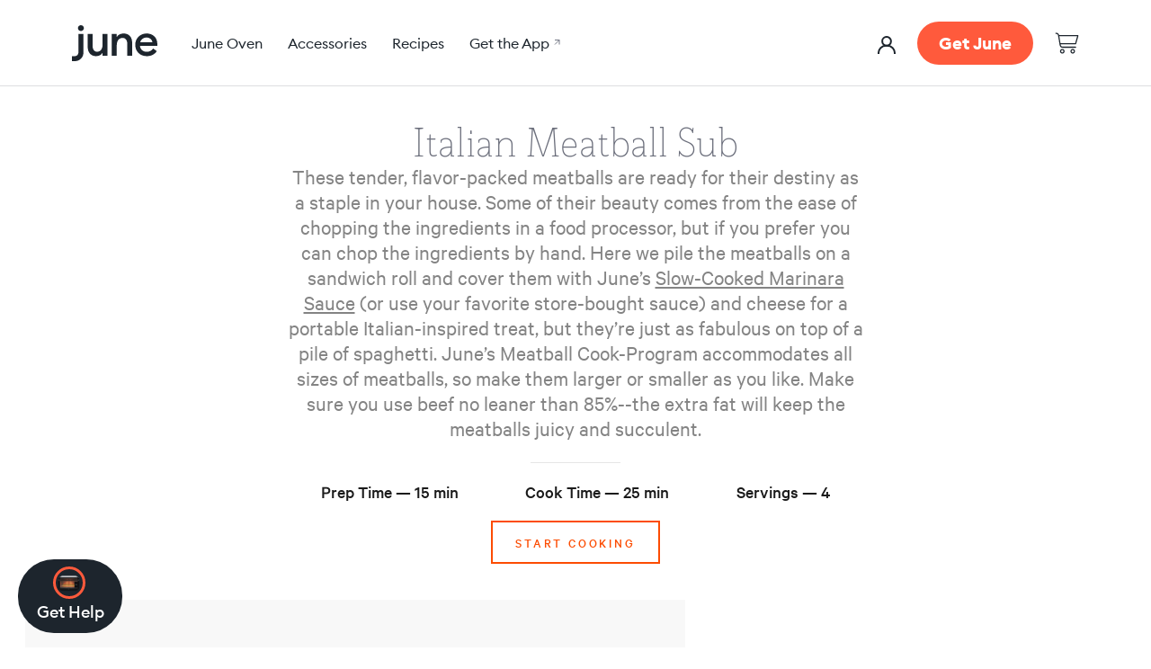

--- FILE ---
content_type: text/html; charset=utf-8
request_url: https://juneoven.com/pages/recipe-italian-meatball-sub-adb7078e
body_size: 44867
content:
<!doctype html>

<html class="no-js" lang="en">
  <head>
    <script src="https://www.googleoptimize.com/optimize.js?id=OPT-523NNH7"></script>
    <script src="https://unpkg.com/freezeframe/dist/freezeframe.min.js"></script>
    <meta charset="UTF-8">
    <meta http-equiv="X-UA-Compatible" content="IE=edge,chrome=1">
    <meta name="viewport" content="width=device-width, initial-scale=1.0, height=device-height, minimum-scale=1.0, maximum-scale=5.0, user-scalable=yes">
    <meta name="theme-color" content="">
    
    
    <title>
      Italian Meatball Sub &ndash; June Oven
    </title><link rel="canonical" href="https://juneoven.com/pages/recipe-italian-meatball-sub-adb7078e"><link rel="shortcut icon" href="//juneoven.com/cdn/shop/files/favicon-96x96_96x.png?v=1615320004" type="image/png"><meta property="og:type" content="website">
  <meta property="og:title" content="Italian Meatball Sub"><meta property="og:url" content="https://juneoven.com/pages/recipe-italian-meatball-sub-adb7078e">
<meta property="og:site_name" content="June Oven"><meta name="twitter:card" content="summary"><meta name="twitter:title" content="Italian Meatball Sub">
  <meta name="twitter:description" content="Italian Meatball Sub">
    <style>
  @font-face {
  font-family: Jost;
  font-weight: 400;
  font-style: normal;
  font-display: fallback;
  src: url("//juneoven.com/cdn/fonts/jost/jost_n4.d47a1b6347ce4a4c9f437608011273009d91f2b7.woff2") format("woff2"),
       url("//juneoven.com/cdn/fonts/jost/jost_n4.791c46290e672b3f85c3d1c651ef2efa3819eadd.woff") format("woff");
}

  @font-face {
  font-family: Poppins;
  font-weight: 300;
  font-style: normal;
  font-display: fallback;
  src: url("//juneoven.com/cdn/fonts/poppins/poppins_n3.05f58335c3209cce17da4f1f1ab324ebe2982441.woff2") format("woff2"),
       url("//juneoven.com/cdn/fonts/poppins/poppins_n3.6971368e1f131d2c8ff8e3a44a36b577fdda3ff5.woff") format("woff");
}


  @font-face {
  font-family: Poppins;
  font-weight: 400;
  font-style: normal;
  font-display: fallback;
  src: url("//juneoven.com/cdn/fonts/poppins/poppins_n4.0ba78fa5af9b0e1a374041b3ceaadf0a43b41362.woff2") format("woff2"),
       url("//juneoven.com/cdn/fonts/poppins/poppins_n4.214741a72ff2596839fc9760ee7a770386cf16ca.woff") format("woff");
}

  @font-face {
  font-family: Poppins;
  font-weight: 300;
  font-style: italic;
  font-display: fallback;
  src: url("//juneoven.com/cdn/fonts/poppins/poppins_i3.8536b4423050219f608e17f134fe9ea3b01ed890.woff2") format("woff2"),
       url("//juneoven.com/cdn/fonts/poppins/poppins_i3.0f4433ada196bcabf726ed78f8e37e0995762f7f.woff") format("woff");
}

  @font-face {
  font-family: Poppins;
  font-weight: 400;
  font-style: italic;
  font-display: fallback;
  src: url("//juneoven.com/cdn/fonts/poppins/poppins_i4.846ad1e22474f856bd6b81ba4585a60799a9f5d2.woff2") format("woff2"),
       url("//juneoven.com/cdn/fonts/poppins/poppins_i4.56b43284e8b52fc64c1fd271f289a39e8477e9ec.woff") format("woff");
}


  :root {
    --heading-font-family : 'Euclid Circular', sans-serif;
    --heading-font-weight : 500;
    --heading-font-style  : normal;

    --text-font-family : 'Euclid Circular', sans-serif;
    --text-font-weight : 400;
    --text-font-style  : normal;

    --base-text-font-size   : 13px;
    --default-text-font-size: 14px;

    --background          : #ffffff;
    --background-rgb      : 255, 255, 255;
    --light-background    : #ffffff;
    --light-background-rgb: 255, 255, 255;
    --heading-color       : #1d252d;
    --text-color          : #6b6e7b;
    --text-color-rgb      : 107, 110, 123;
    --text-color-light    : #c3c5ce;
    --text-color-light-rgb: 195, 197, 206;
    --link-color          : #1d252d;
    --link-color-rgb      : 29, 37, 45;
    --border-color        : #DEDEDE;
    --border-color-rgb    : , , ;

    --button-background    : #ff5a3c;
    --button-background-rgb: 255, 90, 60;
    --button-text-color    : #ffffff;
    --button-hover-background: #f54b2c;


    --header-background       : #ffffff;
    --header-heading-color    : #1d252d;
    --header-light-text-color : #767a87;
    --header-border-color     : #dddee0;

    --footer-background    : #1d252d;
    --footer-text-color    : #ffffff;
    --footer-heading-color : #ffffff;
    --footer-border-color  : #3f464d;

    --navigation-background      : #ffffff;
    --navigation-background-rgb  : 255, 255, 255;
    --navigation-text-color      : #5c5c5c;
    --navigation-text-color-light: rgba(92, 92, 92, 0.5);
    --navigation-border-color    : #DEDEDE;

    --newsletter-popup-background     : #ffffff;
    --newsletter-popup-text-color     : #1c1b1b;
    --newsletter-popup-text-color-rgb : 28, 27, 27;

    --secondary-elements-background       : #5c5c5c;
    --secondary-elements-background-rgb   : 255, 255, 255;
    --secondary-elements-text-color       : #ffffff;
    --secondary-elements-text-color-light : rgba(255, 255, 255, 0.5);
    --secondary-elements-border-color     : rgba(255, 255, 255, 0.25);

    --product-sale-price-color    : #ff5a3c;
    --product-sale-price-color-rgb: 255, 90, 60;

    /* Products */

    --horizontal-spacing-four-products-per-row: 32px;
        --horizontal-spacing-two-products-per-row : 32px;

    --vertical-spacing-four-products-per-row: 80px;
        --vertical-spacing-two-products-per-row : 100px;

    /* Animation */
    --drawer-transition-timing: cubic-bezier(0.645, 0.045, 0.355, 1);
    --header-base-height: 80px; /* We set a default for browsers that do not support CSS variables */

    /* Cursors */
    --cursor-zoom-in-svg    : url(//juneoven.com/cdn/shop/t/239/assets/cursor-zoom-in.svg?v=72425405507627111681743527769);
    --cursor-zoom-in-2x-svg : url(//juneoven.com/cdn/shop/t/239/assets/cursor-zoom-in-2x.svg?v=163048884654929494401743527769);

    /* Colours */
    --orange-glow        : #FF5A3C;
    --cast-iron          : #1D252D;
    --stainless-steel    : #767A87;
    --smoke              : #C3C5CE;
    --steam              : #F8F8F8;
  }
</style>

<script>
  // IE11 does not have support for CSS variables, so we have to polyfill them
  if (!(((window || {}).CSS || {}).supports && window.CSS.supports('(--a: 0)'))) {
    const script = document.createElement('script');
    script.type = 'text/javascript';
    script.src = 'https://cdn.jsdelivr.net/npm/css-vars-ponyfill@2';
    script.onload = function() {
      cssVars({});
    };

    document.getElementsByTagName('head')[0].appendChild(script);
  }
</script>

    <script>(function(w,d,t,r,u){var f,n,i;w[u]=w[u]||[],f=function(){var o={ti:"137012649"};o.q=w[u],w[u]=new UET(o),w[u].push("pageLoad")},n=d.createElement(t),n.src=r,n.async=1,n.onload=n.onreadystatechange=function(){var s=this.readyState;s&&s!=="loaded"&&s!=="complete"||(f(),n.onload=n.onreadystatechange=null)},i=d.getElementsByTagName(t)[0],i.parentNode.insertBefore(n,i)})(window,document,"script","//bat.bing.com/bat.js","uetq");</script>
    
    <script>window.performance && window.performance.mark && window.performance.mark('shopify.content_for_header.start');</script><meta name="google-site-verification" content="NarKCLGURIWISbgztsGmpSBmLWlBj_mygkDS1ll8llw">
<meta id="shopify-digital-wallet" name="shopify-digital-wallet" content="/13248895/digital_wallets/dialog">
<meta name="shopify-checkout-api-token" content="db8d92bf4d9d523e29dafb4f73521f58">
<meta id="in-context-paypal-metadata" data-shop-id="13248895" data-venmo-supported="false" data-environment="production" data-locale="en_US" data-paypal-v4="true" data-currency="USD">
<script async="async" src="/checkouts/internal/preloads.js?locale=en-US"></script>
<link rel="preconnect" href="https://shop.app" crossorigin="anonymous">
<script async="async" src="https://shop.app/checkouts/internal/preloads.js?locale=en-US&shop_id=13248895" crossorigin="anonymous"></script>
<script id="apple-pay-shop-capabilities" type="application/json">{"shopId":13248895,"countryCode":"US","currencyCode":"USD","merchantCapabilities":["supports3DS"],"merchantId":"gid:\/\/shopify\/Shop\/13248895","merchantName":"June Oven","requiredBillingContactFields":["postalAddress","email"],"requiredShippingContactFields":["postalAddress","email"],"shippingType":"shipping","supportedNetworks":["visa","masterCard","amex","discover","elo","jcb"],"total":{"type":"pending","label":"June Oven","amount":"1.00"},"shopifyPaymentsEnabled":true,"supportsSubscriptions":true}</script>
<script id="shopify-features" type="application/json">{"accessToken":"db8d92bf4d9d523e29dafb4f73521f58","betas":["rich-media-storefront-analytics"],"domain":"juneoven.com","predictiveSearch":true,"shopId":13248895,"locale":"en"}</script>
<script>var Shopify = Shopify || {};
Shopify.shop = "june-oven-store.myshopify.com";
Shopify.locale = "en";
Shopify.currency = {"active":"USD","rate":"1.0"};
Shopify.country = "US";
Shopify.theme = {"name":"1.1.8 - JSW-60111 - 04\/01\/25","id":130252374087,"schema_name":"Prestige","schema_version":"4.9.3","theme_store_id":855,"role":"main"};
Shopify.theme.handle = "null";
Shopify.theme.style = {"id":null,"handle":null};
Shopify.cdnHost = "juneoven.com/cdn";
Shopify.routes = Shopify.routes || {};
Shopify.routes.root = "/";</script>
<script type="module">!function(o){(o.Shopify=o.Shopify||{}).modules=!0}(window);</script>
<script>!function(o){function n(){var o=[];function n(){o.push(Array.prototype.slice.apply(arguments))}return n.q=o,n}var t=o.Shopify=o.Shopify||{};t.loadFeatures=n(),t.autoloadFeatures=n()}(window);</script>
<script>
  window.ShopifyPay = window.ShopifyPay || {};
  window.ShopifyPay.apiHost = "shop.app\/pay";
  window.ShopifyPay.redirectState = null;
</script>
<script id="shop-js-analytics" type="application/json">{"pageType":"page"}</script>
<script defer="defer" async type="module" src="//juneoven.com/cdn/shopifycloud/shop-js/modules/v2/client.init-shop-cart-sync_WVOgQShq.en.esm.js"></script>
<script defer="defer" async type="module" src="//juneoven.com/cdn/shopifycloud/shop-js/modules/v2/chunk.common_C_13GLB1.esm.js"></script>
<script defer="defer" async type="module" src="//juneoven.com/cdn/shopifycloud/shop-js/modules/v2/chunk.modal_CLfMGd0m.esm.js"></script>
<script type="module">
  await import("//juneoven.com/cdn/shopifycloud/shop-js/modules/v2/client.init-shop-cart-sync_WVOgQShq.en.esm.js");
await import("//juneoven.com/cdn/shopifycloud/shop-js/modules/v2/chunk.common_C_13GLB1.esm.js");
await import("//juneoven.com/cdn/shopifycloud/shop-js/modules/v2/chunk.modal_CLfMGd0m.esm.js");

  window.Shopify.SignInWithShop?.initShopCartSync?.({"fedCMEnabled":true,"windoidEnabled":true});

</script>
<script>
  window.Shopify = window.Shopify || {};
  if (!window.Shopify.featureAssets) window.Shopify.featureAssets = {};
  window.Shopify.featureAssets['shop-js'] = {"shop-cart-sync":["modules/v2/client.shop-cart-sync_DuR37GeY.en.esm.js","modules/v2/chunk.common_C_13GLB1.esm.js","modules/v2/chunk.modal_CLfMGd0m.esm.js"],"init-fed-cm":["modules/v2/client.init-fed-cm_BucUoe6W.en.esm.js","modules/v2/chunk.common_C_13GLB1.esm.js","modules/v2/chunk.modal_CLfMGd0m.esm.js"],"shop-toast-manager":["modules/v2/client.shop-toast-manager_B0JfrpKj.en.esm.js","modules/v2/chunk.common_C_13GLB1.esm.js","modules/v2/chunk.modal_CLfMGd0m.esm.js"],"init-shop-cart-sync":["modules/v2/client.init-shop-cart-sync_WVOgQShq.en.esm.js","modules/v2/chunk.common_C_13GLB1.esm.js","modules/v2/chunk.modal_CLfMGd0m.esm.js"],"shop-button":["modules/v2/client.shop-button_B_U3bv27.en.esm.js","modules/v2/chunk.common_C_13GLB1.esm.js","modules/v2/chunk.modal_CLfMGd0m.esm.js"],"init-windoid":["modules/v2/client.init-windoid_DuP9q_di.en.esm.js","modules/v2/chunk.common_C_13GLB1.esm.js","modules/v2/chunk.modal_CLfMGd0m.esm.js"],"shop-cash-offers":["modules/v2/client.shop-cash-offers_BmULhtno.en.esm.js","modules/v2/chunk.common_C_13GLB1.esm.js","modules/v2/chunk.modal_CLfMGd0m.esm.js"],"pay-button":["modules/v2/client.pay-button_CrPSEbOK.en.esm.js","modules/v2/chunk.common_C_13GLB1.esm.js","modules/v2/chunk.modal_CLfMGd0m.esm.js"],"init-customer-accounts":["modules/v2/client.init-customer-accounts_jNk9cPYQ.en.esm.js","modules/v2/client.shop-login-button_DJ5ldayH.en.esm.js","modules/v2/chunk.common_C_13GLB1.esm.js","modules/v2/chunk.modal_CLfMGd0m.esm.js"],"avatar":["modules/v2/client.avatar_BTnouDA3.en.esm.js"],"checkout-modal":["modules/v2/client.checkout-modal_pBPyh9w8.en.esm.js","modules/v2/chunk.common_C_13GLB1.esm.js","modules/v2/chunk.modal_CLfMGd0m.esm.js"],"init-shop-for-new-customer-accounts":["modules/v2/client.init-shop-for-new-customer-accounts_BUoCy7a5.en.esm.js","modules/v2/client.shop-login-button_DJ5ldayH.en.esm.js","modules/v2/chunk.common_C_13GLB1.esm.js","modules/v2/chunk.modal_CLfMGd0m.esm.js"],"init-customer-accounts-sign-up":["modules/v2/client.init-customer-accounts-sign-up_CnczCz9H.en.esm.js","modules/v2/client.shop-login-button_DJ5ldayH.en.esm.js","modules/v2/chunk.common_C_13GLB1.esm.js","modules/v2/chunk.modal_CLfMGd0m.esm.js"],"init-shop-email-lookup-coordinator":["modules/v2/client.init-shop-email-lookup-coordinator_CzjY5t9o.en.esm.js","modules/v2/chunk.common_C_13GLB1.esm.js","modules/v2/chunk.modal_CLfMGd0m.esm.js"],"shop-follow-button":["modules/v2/client.shop-follow-button_CsYC63q7.en.esm.js","modules/v2/chunk.common_C_13GLB1.esm.js","modules/v2/chunk.modal_CLfMGd0m.esm.js"],"shop-login-button":["modules/v2/client.shop-login-button_DJ5ldayH.en.esm.js","modules/v2/chunk.common_C_13GLB1.esm.js","modules/v2/chunk.modal_CLfMGd0m.esm.js"],"shop-login":["modules/v2/client.shop-login_B9ccPdmx.en.esm.js","modules/v2/chunk.common_C_13GLB1.esm.js","modules/v2/chunk.modal_CLfMGd0m.esm.js"],"lead-capture":["modules/v2/client.lead-capture_D0K_KgYb.en.esm.js","modules/v2/chunk.common_C_13GLB1.esm.js","modules/v2/chunk.modal_CLfMGd0m.esm.js"],"payment-terms":["modules/v2/client.payment-terms_BWmiNN46.en.esm.js","modules/v2/chunk.common_C_13GLB1.esm.js","modules/v2/chunk.modal_CLfMGd0m.esm.js"]};
</script>
<script>(function() {
  var isLoaded = false;
  function asyncLoad() {
    if (isLoaded) return;
    isLoaded = true;
    var urls = ["https:\/\/cdn-scripts.signifyd.com\/shopify\/script-tag.js?shop=june-oven-store.myshopify.com","https:\/\/ecommplugins-trustboxsettings.trustpilot.com\/june-oven-store.myshopify.com.js?settings=1602130052894\u0026shop=june-oven-store.myshopify.com","https:\/\/widget.trustpilot.com\/bootstrap\/v5\/tp.widget.sync.bootstrap.min.js?shop=june-oven-store.myshopify.com","https:\/\/ecommplugins-scripts.trustpilot.com\/v2.1\/js\/header.min.js?settings=eyJrZXkiOiJKNXRpNGl6aGJyNXU4cUo2In0=\u0026v=2.5\u0026shop=june-oven-store.myshopify.com","https:\/\/tag.rmp.rakuten.com\/115890.ct.js?shop=june-oven-store.myshopify.com","https:\/\/static.klaviyo.com\/onsite\/js\/klaviyo.js?company_id=WaXGR4\u0026shop=june-oven-store.myshopify.com","https:\/\/static.klaviyo.com\/onsite\/js\/klaviyo.js?company_id=WaXGR4\u0026shop=june-oven-store.myshopify.com","https:\/\/static.klaviyo.com\/onsite\/js\/klaviyo.js?company_id=SvtePK\u0026shop=june-oven-store.myshopify.com","https:\/\/static.klaviyo.com\/onsite\/js\/klaviyo.js?company_id=SvtePK\u0026shop=june-oven-store.myshopify.com","\/\/loader.wisepops.com\/get-loader.js?v=1\u0026site=VZC8zFpRRh\u0026shop=june-oven-store.myshopify.com","https:\/\/cdn.hextom.com\/js\/eventpromotionbar.js?shop=june-oven-store.myshopify.com"];
    for (var i = 0; i < urls.length; i++) {
      var s = document.createElement('script');
      s.type = 'text/javascript';
      s.async = true;
      s.src = urls[i];
      var x = document.getElementsByTagName('script')[0];
      x.parentNode.insertBefore(s, x);
    }
  };
  if(window.attachEvent) {
    window.attachEvent('onload', asyncLoad);
  } else {
    window.addEventListener('load', asyncLoad, false);
  }
})();</script>
<script id="__st">var __st={"a":13248895,"offset":-28800,"reqid":"6c3df6d1-339a-47c1-a424-3cb1c1950914-1769562877","pageurl":"juneoven.com\/pages\/recipe-italian-meatball-sub-adb7078e","s":"pages-84702199879","u":"f48369d97dde","p":"page","rtyp":"page","rid":84702199879};</script>
<script>window.ShopifyPaypalV4VisibilityTracking = true;</script>
<script id="captcha-bootstrap">!function(){'use strict';const t='contact',e='account',n='new_comment',o=[[t,t],['blogs',n],['comments',n],[t,'customer']],c=[[e,'customer_login'],[e,'guest_login'],[e,'recover_customer_password'],[e,'create_customer']],r=t=>t.map((([t,e])=>`form[action*='/${t}']:not([data-nocaptcha='true']) input[name='form_type'][value='${e}']`)).join(','),a=t=>()=>t?[...document.querySelectorAll(t)].map((t=>t.form)):[];function s(){const t=[...o],e=r(t);return a(e)}const i='password',u='form_key',d=['recaptcha-v3-token','g-recaptcha-response','h-captcha-response',i],f=()=>{try{return window.sessionStorage}catch{return}},m='__shopify_v',_=t=>t.elements[u];function p(t,e,n=!1){try{const o=window.sessionStorage,c=JSON.parse(o.getItem(e)),{data:r}=function(t){const{data:e,action:n}=t;return t[m]||n?{data:e,action:n}:{data:t,action:n}}(c);for(const[e,n]of Object.entries(r))t.elements[e]&&(t.elements[e].value=n);n&&o.removeItem(e)}catch(o){console.error('form repopulation failed',{error:o})}}const l='form_type',E='cptcha';function T(t){t.dataset[E]=!0}const w=window,h=w.document,L='Shopify',v='ce_forms',y='captcha';let A=!1;((t,e)=>{const n=(g='f06e6c50-85a8-45c8-87d0-21a2b65856fe',I='https://cdn.shopify.com/shopifycloud/storefront-forms-hcaptcha/ce_storefront_forms_captcha_hcaptcha.v1.5.2.iife.js',D={infoText:'Protected by hCaptcha',privacyText:'Privacy',termsText:'Terms'},(t,e,n)=>{const o=w[L][v],c=o.bindForm;if(c)return c(t,g,e,D).then(n);var r;o.q.push([[t,g,e,D],n]),r=I,A||(h.body.append(Object.assign(h.createElement('script'),{id:'captcha-provider',async:!0,src:r})),A=!0)});var g,I,D;w[L]=w[L]||{},w[L][v]=w[L][v]||{},w[L][v].q=[],w[L][y]=w[L][y]||{},w[L][y].protect=function(t,e){n(t,void 0,e),T(t)},Object.freeze(w[L][y]),function(t,e,n,w,h,L){const[v,y,A,g]=function(t,e,n){const i=e?o:[],u=t?c:[],d=[...i,...u],f=r(d),m=r(i),_=r(d.filter((([t,e])=>n.includes(e))));return[a(f),a(m),a(_),s()]}(w,h,L),I=t=>{const e=t.target;return e instanceof HTMLFormElement?e:e&&e.form},D=t=>v().includes(t);t.addEventListener('submit',(t=>{const e=I(t);if(!e)return;const n=D(e)&&!e.dataset.hcaptchaBound&&!e.dataset.recaptchaBound,o=_(e),c=g().includes(e)&&(!o||!o.value);(n||c)&&t.preventDefault(),c&&!n&&(function(t){try{if(!f())return;!function(t){const e=f();if(!e)return;const n=_(t);if(!n)return;const o=n.value;o&&e.removeItem(o)}(t);const e=Array.from(Array(32),(()=>Math.random().toString(36)[2])).join('');!function(t,e){_(t)||t.append(Object.assign(document.createElement('input'),{type:'hidden',name:u})),t.elements[u].value=e}(t,e),function(t,e){const n=f();if(!n)return;const o=[...t.querySelectorAll(`input[type='${i}']`)].map((({name:t})=>t)),c=[...d,...o],r={};for(const[a,s]of new FormData(t).entries())c.includes(a)||(r[a]=s);n.setItem(e,JSON.stringify({[m]:1,action:t.action,data:r}))}(t,e)}catch(e){console.error('failed to persist form',e)}}(e),e.submit())}));const S=(t,e)=>{t&&!t.dataset[E]&&(n(t,e.some((e=>e===t))),T(t))};for(const o of['focusin','change'])t.addEventListener(o,(t=>{const e=I(t);D(e)&&S(e,y())}));const B=e.get('form_key'),M=e.get(l),P=B&&M;t.addEventListener('DOMContentLoaded',(()=>{const t=y();if(P)for(const e of t)e.elements[l].value===M&&p(e,B);[...new Set([...A(),...v().filter((t=>'true'===t.dataset.shopifyCaptcha))])].forEach((e=>S(e,t)))}))}(h,new URLSearchParams(w.location.search),n,t,e,['guest_login'])})(!0,!0)}();</script>
<script integrity="sha256-4kQ18oKyAcykRKYeNunJcIwy7WH5gtpwJnB7kiuLZ1E=" data-source-attribution="shopify.loadfeatures" defer="defer" src="//juneoven.com/cdn/shopifycloud/storefront/assets/storefront/load_feature-a0a9edcb.js" crossorigin="anonymous"></script>
<script crossorigin="anonymous" defer="defer" src="//juneoven.com/cdn/shopifycloud/storefront/assets/shopify_pay/storefront-65b4c6d7.js?v=20250812"></script>
<script data-source-attribution="shopify.dynamic_checkout.dynamic.init">var Shopify=Shopify||{};Shopify.PaymentButton=Shopify.PaymentButton||{isStorefrontPortableWallets:!0,init:function(){window.Shopify.PaymentButton.init=function(){};var t=document.createElement("script");t.src="https://juneoven.com/cdn/shopifycloud/portable-wallets/latest/portable-wallets.en.js",t.type="module",document.head.appendChild(t)}};
</script>
<script data-source-attribution="shopify.dynamic_checkout.buyer_consent">
  function portableWalletsHideBuyerConsent(e){var t=document.getElementById("shopify-buyer-consent"),n=document.getElementById("shopify-subscription-policy-button");t&&n&&(t.classList.add("hidden"),t.setAttribute("aria-hidden","true"),n.removeEventListener("click",e))}function portableWalletsShowBuyerConsent(e){var t=document.getElementById("shopify-buyer-consent"),n=document.getElementById("shopify-subscription-policy-button");t&&n&&(t.classList.remove("hidden"),t.removeAttribute("aria-hidden"),n.addEventListener("click",e))}window.Shopify?.PaymentButton&&(window.Shopify.PaymentButton.hideBuyerConsent=portableWalletsHideBuyerConsent,window.Shopify.PaymentButton.showBuyerConsent=portableWalletsShowBuyerConsent);
</script>
<script data-source-attribution="shopify.dynamic_checkout.cart.bootstrap">document.addEventListener("DOMContentLoaded",(function(){function t(){return document.querySelector("shopify-accelerated-checkout-cart, shopify-accelerated-checkout")}if(t())Shopify.PaymentButton.init();else{new MutationObserver((function(e,n){t()&&(Shopify.PaymentButton.init(),n.disconnect())})).observe(document.body,{childList:!0,subtree:!0})}}));
</script>
<link id="shopify-accelerated-checkout-styles" rel="stylesheet" media="screen" href="https://juneoven.com/cdn/shopifycloud/portable-wallets/latest/accelerated-checkout-backwards-compat.css" crossorigin="anonymous">
<style id="shopify-accelerated-checkout-cart">
        #shopify-buyer-consent {
  margin-top: 1em;
  display: inline-block;
  width: 100%;
}

#shopify-buyer-consent.hidden {
  display: none;
}

#shopify-subscription-policy-button {
  background: none;
  border: none;
  padding: 0;
  text-decoration: underline;
  font-size: inherit;
  cursor: pointer;
}

#shopify-subscription-policy-button::before {
  box-shadow: none;
}

      </style>
<script id="sections-script" data-sections="banner" defer="defer" src="//juneoven.com/cdn/shop/t/239/compiled_assets/scripts.js?v=14780"></script>
<script>window.performance && window.performance.mark && window.performance.mark('shopify.content_for_header.end');</script>

    <link rel="stylesheet" href="https://unpkg.com/aos@next/dist/aos.css" />
    <link rel="stylesheet" href="https://cdn.jsdelivr.net/npm/slick-carousel@1.8.1/slick/slick.css"/>
    <link rel="stylesheet" href="https://cdnjs.cloudflare.com/ajax/libs/jquery-modal/0.9.1/jquery.modal.min.css" />
    <link rel="stylesheet" href="//juneoven.com/cdn/shop/t/239/assets/theme.css?v=60497574803989859411743527769">

    <script>
      // This allows to expose several variables to the global scope, to be used in scripts
      window.theme = {
        pageType: "page",
        moneyFormat: "${{amount}}",
        moneyWithCurrencyFormat: "${{amount}} USD",
        productImageSize: "square",
        searchMode: "product,page",
        showPageTransition: false,
        showElementStaggering: true,
        showImageZooming: true
      };

      window.routes = {
        rootUrl: "\/",
        cartUrl: "\/cart",
        cartAddUrl: "\/cart\/add",
        cartChangeUrl: "\/cart\/change",
        searchUrl: "\/search",
        productRecommendationsUrl: "\/recommendations\/products"
      };

      window.languages = {
        cartAddNote: "Add Order Note",
        cartEditNote: "Edit Order Note",
        productImageLoadingError: "This image could not be loaded. Please try to reload the page.",
        productFormAddToCart: "Add to cart",
        productFormUnavailable: "Unavailable",
        productFormSoldOut: "Sold Out",
        shippingEstimatorOneResult: "1 option available:",
        shippingEstimatorMoreResults: "{{count}} options available:",
        shippingEstimatorNoResults: "No shipping could be found"
      };

      window.lazySizesConfig = {
        loadHidden: false,
        hFac: 0.5,
        expFactor: 2,
        ricTimeout: 150,
        lazyClass: 'Image--lazyLoad',
        loadingClass: 'Image--lazyLoading',
        loadedClass: 'Image--lazyLoaded'
      };

      document.documentElement.className = document.documentElement.className.replace('no-js', 'js');
      document.documentElement.style.setProperty('--window-height', window.innerHeight + 'px');

      // We do a quick detection of some features (we could use Modernizr but for so little...)
      (function() {
        document.documentElement.className += ((window.CSS && window.CSS.supports('(position: sticky) or (position: -webkit-sticky)')) ? ' supports-sticky' : ' no-supports-sticky');
        document.documentElement.className += (window.matchMedia('(-moz-touch-enabled: 1), (hover: none)')).matches ? ' no-supports-hover' : ' supports-hover';
      }());

      window.DiscountYardErrorMessageTimeout = 20000;
    </script>

    <script src="//juneoven.com/cdn/shop/t/239/assets/lazysizes.min.js?v=174358363404432586981743527769" async></script><script src="https://cdnjs.cloudflare.com/ajax/libs/jquery/3.5.1/jquery.min.js"></script>
    <script src="https://unpkg.com/aos@next/dist/aos.js" defer></script>
    <script src="https://cdn.jsdelivr.net/npm/slick-carousel@1.8.1/slick/slick.min.js" defer></script>
    <script src="https://cdn.jsdelivr.net/npm/simple-parallax-js@5.5.1/dist/simpleParallax.min.js" defer></script>
    <script src="https://polyfill-fastly.net/v3/polyfill.min.js?unknown=polyfill&features=fetch,Element.prototype.closest,Element.prototype.remove,Element.prototype.classList,Array.prototype.includes,Array.prototype.fill,Object.assign,CustomEvent,IntersectionObserver,IntersectionObserverEntry,URL" defer></script>
    <script src="//juneoven.com/cdn/shop/t/239/assets/libs.min.js?v=26178543184394469741743527769" defer></script>
    <script src="//juneoven.com/cdn/shop/t/239/assets/theme.js?v=68312565893945234371743527769" defer></script>
    <script src="//juneoven.com/cdn/shop/t/239/assets/custom.js?v=144989511135821387241743527769" defer></script>
    <script src="//juneoven.com/cdn/shop/t/239/assets/accordian.js?v=43693204261804751231743527769" defer></script>
    <script src="https://cdnjs.cloudflare.com/ajax/libs/jquery-modal/0.9.1/jquery.modal.min.js" defer></script>
    <script src='https://www.google.com/recaptcha/api.js' defer></script>

    
    
    <script>
      window.__webpack_public_path__ = "//juneoven.com/cdn/shop/t/239/assets/"
    </script>

    <link rel="preload" href="//juneoven.com/cdn/shop/t/239/assets/2.chunk.f19fd455806baa871b10.js?ver=f19fd455806baa871b10&v=154047877912233443031743527769" as="script"/><link rel="preload" href="//juneoven.com/cdn/shop/t/239/assets/index.js?v=93490558962405307441743527769" as="script"/> 

    <script>
      (function () {
        window.onpageshow = function() {
          if (window.theme.showPageTransition) {
            var pageTransition = document.querySelector('.PageTransition');

            if (pageTransition) {
              pageTransition.style.visibility = 'visible';
              pageTransition.style.opacity = '0';
            }
          }

          // When the page is loaded from the cache, we have to reload the cart content
          document.documentElement.dispatchEvent(new CustomEvent('cart:refresh', {
            bubbles: true
          }));
        };
      })();
    </script>

    


  <script type="application/ld+json">
  {
    "@context": "http://schema.org",
    "@type": "BreadcrumbList",
  "itemListElement": [{
      "@type": "ListItem",
      "position": 1,
      "name": "Translation missing: en.general.breadcrumb.home",
      "item": "https://juneoven.com"
    },{
          "@type": "ListItem",
          "position": 2,
          "name": "Italian Meatball Sub",
          "item": "https://juneoven.com/pages/recipe-italian-meatball-sub-adb7078e"
      }]
  }
  </script>

    <meta name="facebook-domain-verification" content="3zoo8rmegvvka8kol87gk5hm5vhfyw" />
    <script src="https://www.dwin1.com/19038.js" type="text/javascript" defer="defer"></script>
    
    
  <meta property="og:image" content="https://cdn.shopify.com/s/files/1/1324/8895/files/June_logo_150px_2x_Shopify_email.png?height=628&pad_color=fff&v=1613160642&width=1200" />
<meta property="og:image:secure_url" content="https://cdn.shopify.com/s/files/1/1324/8895/files/June_logo_150px_2x_Shopify_email.png?height=628&pad_color=fff&v=1613160642&width=1200" />
<meta property="og:image:width" content="1200" />
<meta property="og:image:height" content="628" />
<link href="https://monorail-edge.shopifysvc.com" rel="dns-prefetch">
<script>(function(){if ("sendBeacon" in navigator && "performance" in window) {try {var session_token_from_headers = performance.getEntriesByType('navigation')[0].serverTiming.find(x => x.name == '_s').description;} catch {var session_token_from_headers = undefined;}var session_cookie_matches = document.cookie.match(/_shopify_s=([^;]*)/);var session_token_from_cookie = session_cookie_matches && session_cookie_matches.length === 2 ? session_cookie_matches[1] : "";var session_token = session_token_from_headers || session_token_from_cookie || "";function handle_abandonment_event(e) {var entries = performance.getEntries().filter(function(entry) {return /monorail-edge.shopifysvc.com/.test(entry.name);});if (!window.abandonment_tracked && entries.length === 0) {window.abandonment_tracked = true;var currentMs = Date.now();var navigation_start = performance.timing.navigationStart;var payload = {shop_id: 13248895,url: window.location.href,navigation_start,duration: currentMs - navigation_start,session_token,page_type: "page"};window.navigator.sendBeacon("https://monorail-edge.shopifysvc.com/v1/produce", JSON.stringify({schema_id: "online_store_buyer_site_abandonment/1.1",payload: payload,metadata: {event_created_at_ms: currentMs,event_sent_at_ms: currentMs}}));}}window.addEventListener('pagehide', handle_abandonment_event);}}());</script>
<script id="web-pixels-manager-setup">(function e(e,d,r,n,o){if(void 0===o&&(o={}),!Boolean(null===(a=null===(i=window.Shopify)||void 0===i?void 0:i.analytics)||void 0===a?void 0:a.replayQueue)){var i,a;window.Shopify=window.Shopify||{};var t=window.Shopify;t.analytics=t.analytics||{};var s=t.analytics;s.replayQueue=[],s.publish=function(e,d,r){return s.replayQueue.push([e,d,r]),!0};try{self.performance.mark("wpm:start")}catch(e){}var l=function(){var e={modern:/Edge?\/(1{2}[4-9]|1[2-9]\d|[2-9]\d{2}|\d{4,})\.\d+(\.\d+|)|Firefox\/(1{2}[4-9]|1[2-9]\d|[2-9]\d{2}|\d{4,})\.\d+(\.\d+|)|Chrom(ium|e)\/(9{2}|\d{3,})\.\d+(\.\d+|)|(Maci|X1{2}).+ Version\/(15\.\d+|(1[6-9]|[2-9]\d|\d{3,})\.\d+)([,.]\d+|)( \(\w+\)|)( Mobile\/\w+|) Safari\/|Chrome.+OPR\/(9{2}|\d{3,})\.\d+\.\d+|(CPU[ +]OS|iPhone[ +]OS|CPU[ +]iPhone|CPU IPhone OS|CPU iPad OS)[ +]+(15[._]\d+|(1[6-9]|[2-9]\d|\d{3,})[._]\d+)([._]\d+|)|Android:?[ /-](13[3-9]|1[4-9]\d|[2-9]\d{2}|\d{4,})(\.\d+|)(\.\d+|)|Android.+Firefox\/(13[5-9]|1[4-9]\d|[2-9]\d{2}|\d{4,})\.\d+(\.\d+|)|Android.+Chrom(ium|e)\/(13[3-9]|1[4-9]\d|[2-9]\d{2}|\d{4,})\.\d+(\.\d+|)|SamsungBrowser\/([2-9]\d|\d{3,})\.\d+/,legacy:/Edge?\/(1[6-9]|[2-9]\d|\d{3,})\.\d+(\.\d+|)|Firefox\/(5[4-9]|[6-9]\d|\d{3,})\.\d+(\.\d+|)|Chrom(ium|e)\/(5[1-9]|[6-9]\d|\d{3,})\.\d+(\.\d+|)([\d.]+$|.*Safari\/(?![\d.]+ Edge\/[\d.]+$))|(Maci|X1{2}).+ Version\/(10\.\d+|(1[1-9]|[2-9]\d|\d{3,})\.\d+)([,.]\d+|)( \(\w+\)|)( Mobile\/\w+|) Safari\/|Chrome.+OPR\/(3[89]|[4-9]\d|\d{3,})\.\d+\.\d+|(CPU[ +]OS|iPhone[ +]OS|CPU[ +]iPhone|CPU IPhone OS|CPU iPad OS)[ +]+(10[._]\d+|(1[1-9]|[2-9]\d|\d{3,})[._]\d+)([._]\d+|)|Android:?[ /-](13[3-9]|1[4-9]\d|[2-9]\d{2}|\d{4,})(\.\d+|)(\.\d+|)|Mobile Safari.+OPR\/([89]\d|\d{3,})\.\d+\.\d+|Android.+Firefox\/(13[5-9]|1[4-9]\d|[2-9]\d{2}|\d{4,})\.\d+(\.\d+|)|Android.+Chrom(ium|e)\/(13[3-9]|1[4-9]\d|[2-9]\d{2}|\d{4,})\.\d+(\.\d+|)|Android.+(UC? ?Browser|UCWEB|U3)[ /]?(15\.([5-9]|\d{2,})|(1[6-9]|[2-9]\d|\d{3,})\.\d+)\.\d+|SamsungBrowser\/(5\.\d+|([6-9]|\d{2,})\.\d+)|Android.+MQ{2}Browser\/(14(\.(9|\d{2,})|)|(1[5-9]|[2-9]\d|\d{3,})(\.\d+|))(\.\d+|)|K[Aa][Ii]OS\/(3\.\d+|([4-9]|\d{2,})\.\d+)(\.\d+|)/},d=e.modern,r=e.legacy,n=navigator.userAgent;return n.match(d)?"modern":n.match(r)?"legacy":"unknown"}(),u="modern"===l?"modern":"legacy",c=(null!=n?n:{modern:"",legacy:""})[u],f=function(e){return[e.baseUrl,"/wpm","/b",e.hashVersion,"modern"===e.buildTarget?"m":"l",".js"].join("")}({baseUrl:d,hashVersion:r,buildTarget:u}),m=function(e){var d=e.version,r=e.bundleTarget,n=e.surface,o=e.pageUrl,i=e.monorailEndpoint;return{emit:function(e){var a=e.status,t=e.errorMsg,s=(new Date).getTime(),l=JSON.stringify({metadata:{event_sent_at_ms:s},events:[{schema_id:"web_pixels_manager_load/3.1",payload:{version:d,bundle_target:r,page_url:o,status:a,surface:n,error_msg:t},metadata:{event_created_at_ms:s}}]});if(!i)return console&&console.warn&&console.warn("[Web Pixels Manager] No Monorail endpoint provided, skipping logging."),!1;try{return self.navigator.sendBeacon.bind(self.navigator)(i,l)}catch(e){}var u=new XMLHttpRequest;try{return u.open("POST",i,!0),u.setRequestHeader("Content-Type","text/plain"),u.send(l),!0}catch(e){return console&&console.warn&&console.warn("[Web Pixels Manager] Got an unhandled error while logging to Monorail."),!1}}}}({version:r,bundleTarget:l,surface:e.surface,pageUrl:self.location.href,monorailEndpoint:e.monorailEndpoint});try{o.browserTarget=l,function(e){var d=e.src,r=e.async,n=void 0===r||r,o=e.onload,i=e.onerror,a=e.sri,t=e.scriptDataAttributes,s=void 0===t?{}:t,l=document.createElement("script"),u=document.querySelector("head"),c=document.querySelector("body");if(l.async=n,l.src=d,a&&(l.integrity=a,l.crossOrigin="anonymous"),s)for(var f in s)if(Object.prototype.hasOwnProperty.call(s,f))try{l.dataset[f]=s[f]}catch(e){}if(o&&l.addEventListener("load",o),i&&l.addEventListener("error",i),u)u.appendChild(l);else{if(!c)throw new Error("Did not find a head or body element to append the script");c.appendChild(l)}}({src:f,async:!0,onload:function(){if(!function(){var e,d;return Boolean(null===(d=null===(e=window.Shopify)||void 0===e?void 0:e.analytics)||void 0===d?void 0:d.initialized)}()){var d=window.webPixelsManager.init(e)||void 0;if(d){var r=window.Shopify.analytics;r.replayQueue.forEach((function(e){var r=e[0],n=e[1],o=e[2];d.publishCustomEvent(r,n,o)})),r.replayQueue=[],r.publish=d.publishCustomEvent,r.visitor=d.visitor,r.initialized=!0}}},onerror:function(){return m.emit({status:"failed",errorMsg:"".concat(f," has failed to load")})},sri:function(e){var d=/^sha384-[A-Za-z0-9+/=]+$/;return"string"==typeof e&&d.test(e)}(c)?c:"",scriptDataAttributes:o}),m.emit({status:"loading"})}catch(e){m.emit({status:"failed",errorMsg:(null==e?void 0:e.message)||"Unknown error"})}}})({shopId: 13248895,storefrontBaseUrl: "https://juneoven.com",extensionsBaseUrl: "https://extensions.shopifycdn.com/cdn/shopifycloud/web-pixels-manager",monorailEndpoint: "https://monorail-edge.shopifysvc.com/unstable/produce_batch",surface: "storefront-renderer",enabledBetaFlags: ["2dca8a86"],webPixelsConfigList: [{"id":"279642183","configuration":"{\"config\":\"{\\\"pixel_id\\\":\\\"GT-NM8KW4R\\\",\\\"target_country\\\":\\\"US\\\",\\\"gtag_events\\\":[{\\\"type\\\":\\\"purchase\\\",\\\"action_label\\\":\\\"MC-S6YVFZWBZR\\\"},{\\\"type\\\":\\\"page_view\\\",\\\"action_label\\\":\\\"MC-S6YVFZWBZR\\\"},{\\\"type\\\":\\\"view_item\\\",\\\"action_label\\\":\\\"MC-S6YVFZWBZR\\\"}],\\\"enable_monitoring_mode\\\":false}\"}","eventPayloadVersion":"v1","runtimeContext":"OPEN","scriptVersion":"b2a88bafab3e21179ed38636efcd8a93","type":"APP","apiClientId":1780363,"privacyPurposes":[],"dataSharingAdjustments":{"protectedCustomerApprovalScopes":["read_customer_address","read_customer_email","read_customer_name","read_customer_personal_data","read_customer_phone"]}},{"id":"116555847","configuration":"{\"pixel_id\":\"1003259203039373\",\"pixel_type\":\"facebook_pixel\",\"metaapp_system_user_token\":\"-\"}","eventPayloadVersion":"v1","runtimeContext":"OPEN","scriptVersion":"ca16bc87fe92b6042fbaa3acc2fbdaa6","type":"APP","apiClientId":2329312,"privacyPurposes":["ANALYTICS","MARKETING","SALE_OF_DATA"],"dataSharingAdjustments":{"protectedCustomerApprovalScopes":["read_customer_address","read_customer_email","read_customer_name","read_customer_personal_data","read_customer_phone"]}},{"id":"27852871","configuration":"{\"tagID\":\"2614337568972\"}","eventPayloadVersion":"v1","runtimeContext":"STRICT","scriptVersion":"18031546ee651571ed29edbe71a3550b","type":"APP","apiClientId":3009811,"privacyPurposes":["ANALYTICS","MARKETING","SALE_OF_DATA"],"dataSharingAdjustments":{"protectedCustomerApprovalScopes":["read_customer_address","read_customer_email","read_customer_name","read_customer_personal_data","read_customer_phone"]}},{"id":"64454727","eventPayloadVersion":"v1","runtimeContext":"LAX","scriptVersion":"1","type":"CUSTOM","privacyPurposes":["ANALYTICS"],"name":"Google Analytics tag (migrated)"},{"id":"shopify-app-pixel","configuration":"{}","eventPayloadVersion":"v1","runtimeContext":"STRICT","scriptVersion":"0450","apiClientId":"shopify-pixel","type":"APP","privacyPurposes":["ANALYTICS","MARKETING"]},{"id":"shopify-custom-pixel","eventPayloadVersion":"v1","runtimeContext":"LAX","scriptVersion":"0450","apiClientId":"shopify-pixel","type":"CUSTOM","privacyPurposes":["ANALYTICS","MARKETING"]}],isMerchantRequest: false,initData: {"shop":{"name":"June Oven","paymentSettings":{"currencyCode":"USD"},"myshopifyDomain":"june-oven-store.myshopify.com","countryCode":"US","storefrontUrl":"https:\/\/juneoven.com"},"customer":null,"cart":null,"checkout":null,"productVariants":[],"purchasingCompany":null},},"https://juneoven.com/cdn","fcfee988w5aeb613cpc8e4bc33m6693e112",{"modern":"","legacy":""},{"shopId":"13248895","storefrontBaseUrl":"https:\/\/juneoven.com","extensionBaseUrl":"https:\/\/extensions.shopifycdn.com\/cdn\/shopifycloud\/web-pixels-manager","surface":"storefront-renderer","enabledBetaFlags":"[\"2dca8a86\"]","isMerchantRequest":"false","hashVersion":"fcfee988w5aeb613cpc8e4bc33m6693e112","publish":"custom","events":"[[\"page_viewed\",{}]]"});</script><script>
  window.ShopifyAnalytics = window.ShopifyAnalytics || {};
  window.ShopifyAnalytics.meta = window.ShopifyAnalytics.meta || {};
  window.ShopifyAnalytics.meta.currency = 'USD';
  var meta = {"page":{"pageType":"page","resourceType":"page","resourceId":84702199879,"requestId":"6c3df6d1-339a-47c1-a424-3cb1c1950914-1769562877"}};
  for (var attr in meta) {
    window.ShopifyAnalytics.meta[attr] = meta[attr];
  }
</script>
<script class="analytics">
  (function () {
    var customDocumentWrite = function(content) {
      var jquery = null;

      if (window.jQuery) {
        jquery = window.jQuery;
      } else if (window.Checkout && window.Checkout.$) {
        jquery = window.Checkout.$;
      }

      if (jquery) {
        jquery('body').append(content);
      }
    };

    var hasLoggedConversion = function(token) {
      if (token) {
        return document.cookie.indexOf('loggedConversion=' + token) !== -1;
      }
      return false;
    }

    var setCookieIfConversion = function(token) {
      if (token) {
        var twoMonthsFromNow = new Date(Date.now());
        twoMonthsFromNow.setMonth(twoMonthsFromNow.getMonth() + 2);

        document.cookie = 'loggedConversion=' + token + '; expires=' + twoMonthsFromNow;
      }
    }

    var trekkie = window.ShopifyAnalytics.lib = window.trekkie = window.trekkie || [];
    if (trekkie.integrations) {
      return;
    }
    trekkie.methods = [
      'identify',
      'page',
      'ready',
      'track',
      'trackForm',
      'trackLink'
    ];
    trekkie.factory = function(method) {
      return function() {
        var args = Array.prototype.slice.call(arguments);
        args.unshift(method);
        trekkie.push(args);
        return trekkie;
      };
    };
    for (var i = 0; i < trekkie.methods.length; i++) {
      var key = trekkie.methods[i];
      trekkie[key] = trekkie.factory(key);
    }
    trekkie.load = function(config) {
      trekkie.config = config || {};
      trekkie.config.initialDocumentCookie = document.cookie;
      var first = document.getElementsByTagName('script')[0];
      var script = document.createElement('script');
      script.type = 'text/javascript';
      script.onerror = function(e) {
        var scriptFallback = document.createElement('script');
        scriptFallback.type = 'text/javascript';
        scriptFallback.onerror = function(error) {
                var Monorail = {
      produce: function produce(monorailDomain, schemaId, payload) {
        var currentMs = new Date().getTime();
        var event = {
          schema_id: schemaId,
          payload: payload,
          metadata: {
            event_created_at_ms: currentMs,
            event_sent_at_ms: currentMs
          }
        };
        return Monorail.sendRequest("https://" + monorailDomain + "/v1/produce", JSON.stringify(event));
      },
      sendRequest: function sendRequest(endpointUrl, payload) {
        // Try the sendBeacon API
        if (window && window.navigator && typeof window.navigator.sendBeacon === 'function' && typeof window.Blob === 'function' && !Monorail.isIos12()) {
          var blobData = new window.Blob([payload], {
            type: 'text/plain'
          });

          if (window.navigator.sendBeacon(endpointUrl, blobData)) {
            return true;
          } // sendBeacon was not successful

        } // XHR beacon

        var xhr = new XMLHttpRequest();

        try {
          xhr.open('POST', endpointUrl);
          xhr.setRequestHeader('Content-Type', 'text/plain');
          xhr.send(payload);
        } catch (e) {
          console.log(e);
        }

        return false;
      },
      isIos12: function isIos12() {
        return window.navigator.userAgent.lastIndexOf('iPhone; CPU iPhone OS 12_') !== -1 || window.navigator.userAgent.lastIndexOf('iPad; CPU OS 12_') !== -1;
      }
    };
    Monorail.produce('monorail-edge.shopifysvc.com',
      'trekkie_storefront_load_errors/1.1',
      {shop_id: 13248895,
      theme_id: 130252374087,
      app_name: "storefront",
      context_url: window.location.href,
      source_url: "//juneoven.com/cdn/s/trekkie.storefront.a804e9514e4efded663580eddd6991fcc12b5451.min.js"});

        };
        scriptFallback.async = true;
        scriptFallback.src = '//juneoven.com/cdn/s/trekkie.storefront.a804e9514e4efded663580eddd6991fcc12b5451.min.js';
        first.parentNode.insertBefore(scriptFallback, first);
      };
      script.async = true;
      script.src = '//juneoven.com/cdn/s/trekkie.storefront.a804e9514e4efded663580eddd6991fcc12b5451.min.js';
      first.parentNode.insertBefore(script, first);
    };
    trekkie.load(
      {"Trekkie":{"appName":"storefront","development":false,"defaultAttributes":{"shopId":13248895,"isMerchantRequest":null,"themeId":130252374087,"themeCityHash":"14500714170968499662","contentLanguage":"en","currency":"USD","eventMetadataId":"7f46de72-6b84-4fe0-a517-a5825e27782c"},"isServerSideCookieWritingEnabled":true,"monorailRegion":"shop_domain","enabledBetaFlags":["65f19447","b5387b81"]},"Session Attribution":{},"S2S":{"facebookCapiEnabled":true,"source":"trekkie-storefront-renderer","apiClientId":580111}}
    );

    var loaded = false;
    trekkie.ready(function() {
      if (loaded) return;
      loaded = true;

      window.ShopifyAnalytics.lib = window.trekkie;

      var originalDocumentWrite = document.write;
      document.write = customDocumentWrite;
      try { window.ShopifyAnalytics.merchantGoogleAnalytics.call(this); } catch(error) {};
      document.write = originalDocumentWrite;

      window.ShopifyAnalytics.lib.page(null,{"pageType":"page","resourceType":"page","resourceId":84702199879,"requestId":"6c3df6d1-339a-47c1-a424-3cb1c1950914-1769562877","shopifyEmitted":true});

      var match = window.location.pathname.match(/checkouts\/(.+)\/(thank_you|post_purchase)/)
      var token = match? match[1]: undefined;
      if (!hasLoggedConversion(token)) {
        setCookieIfConversion(token);
        
      }
    });


        var eventsListenerScript = document.createElement('script');
        eventsListenerScript.async = true;
        eventsListenerScript.src = "//juneoven.com/cdn/shopifycloud/storefront/assets/shop_events_listener-3da45d37.js";
        document.getElementsByTagName('head')[0].appendChild(eventsListenerScript);

})();</script>
  <script>
  if (!window.ga || (window.ga && typeof window.ga !== 'function')) {
    window.ga = function ga() {
      (window.ga.q = window.ga.q || []).push(arguments);
      if (window.Shopify && window.Shopify.analytics && typeof window.Shopify.analytics.publish === 'function') {
        window.Shopify.analytics.publish("ga_stub_called", {}, {sendTo: "google_osp_migration"});
      }
      console.error("Shopify's Google Analytics stub called with:", Array.from(arguments), "\nSee https://help.shopify.com/manual/promoting-marketing/pixels/pixel-migration#google for more information.");
    };
    if (window.Shopify && window.Shopify.analytics && typeof window.Shopify.analytics.publish === 'function') {
      window.Shopify.analytics.publish("ga_stub_initialized", {}, {sendTo: "google_osp_migration"});
    }
  }
</script>
<script
  defer
  src="https://juneoven.com/cdn/shopifycloud/perf-kit/shopify-perf-kit-3.0.4.min.js"
  data-application="storefront-renderer"
  data-shop-id="13248895"
  data-render-region="gcp-us-east1"
  data-page-type="page"
  data-theme-instance-id="130252374087"
  data-theme-name="Prestige"
  data-theme-version="4.9.3"
  data-monorail-region="shop_domain"
  data-resource-timing-sampling-rate="10"
  data-shs="true"
  data-shs-beacon="true"
  data-shs-export-with-fetch="true"
  data-shs-logs-sample-rate="1"
  data-shs-beacon-endpoint="https://juneoven.com/api/collect"
></script>
</head><!-- GENERATED BY WISEPOPS, DO NOT EDIT THIS SNIPPET -->
<script>
    if (window._wisepopsSkipShopifyDeprecatedSnippet !== true) {
        document.addEventListener('wisepops.after-initialization', function (event) {
            // https://developer.mozilla.org/en-US/docs/Web/API/Document/cookie/Simple_document.cookie_framework
            function getCookieValue(sKey) {
                if (!sKey) { return null; }
                return decodeURIComponent(document.cookie.replace(new RegExp("(?:(?:^|.*;)\\s*" + encodeURIComponent(sKey).replace(/[\-\.\+\*]/g, "\\$&") + "\\s*\\=\\s*([^;]*).*$)|^.*$"), "$1")) || null;
            };
            function getTotalInventoryQuantity() {
                var variants = null;
                if (!variants) {
                    return null;
                }

                var totalQuantity = 0;
                for (var i in variants) {
                    if (variants[i] && variants[i].inventory_quantity) {
                        totalQuantity += variants[i].inventory_quantity;
                    } else {
                        return null;
                    }
                }
                return totalQuantity;
            }
            event.detail.wisepops('properties', {
                cart: {
                    discount_code: getCookieValue('discount_code'),
                    item_count: 0,
                    total_price: 0 / 100,
                },
                customer: {
                    accepts_marketing: null,
                    is_logged_in:  false ,
                    last_order: {
                        created_at: null,
                    },
                    orders_count: null,
                    total_spent: (isNaN(null) ? null : (null / 100)),
                    tags:  null ,
                    email: null,
                    first_name: null,
                    last_name: null,
                },
                product: {
                    available: null,
                    price:  null ,
                    tags: null,
                    total_inventory_quantity: getTotalInventoryQuantity(),
                },
            });
        });
    }
</script>

  <script>
  document.addEventListener('wisepops.after-initialization', function (event) {
    window.wisepops = window.wisepops || event.detail.wisepops;
    
    // Write your custom code for WisePops here
    
  });
</script>

  <body class="prestige--v4 features--heading-large features--show-button-transition features--show-image-zooming features--show-element-staggering  template-page">
    <a href="#main" id="skip-link">Skip to main content</a>
    <span class="LoadingBar"></span>
    <div class="PageOverlay"></div><div id="shopify-section-popup" class="shopify-section"></div>
    <div id="shopify-section-sidebar-menu" class="shopify-section"><section id="sidebar-menu" class="SidebarMenu Drawer Drawer--small Drawer--fromLeft" aria-hidden="true" data-section-id="sidebar-menu" data-section-type="sidebar-menu">

    <div tabindex="-1" class="Drawer__Content" aria-modal="true" aria-label="menu" role="dialog">
      <button id="close-icon" class="Icon-Wrapper--clickable hidden-desk first-focusable-element" data-action="close-drawer" data-drawer-id="sidebar-menu" aria-label="Close navigation"><svg class="Icon Icon--close" role="presentation" viewBox="0 0 16 14">
      <path d="M15 0L1 14m14 0L1 0" stroke="currentColor" fill="none" fill-rule="evenodd"></path>
    </svg></button>

      <div class="Drawer__Main" data-drawer-animated-left data-scrollable>
        <div class="Drawer__Container">
          <nav class="SidebarMenu__Nav SidebarMenu__Nav--primary" aria-label="Sidebar navigation"><div class="Collapsible"><a href="/pages/smart-oven" class="Collapsible__Button Link Link--primary u-h5 cast-iron">June Oven</a></div><div class="Collapsible"><a href="/collections/accessories" class="Collapsible__Button Link Link--primary u-h5 cast-iron">Accessories</a></div><div class="Collapsible"><a href="/pages/recipes" class="Collapsible__Button Link Link--primary u-h5 cast-iron">Recipes</a></div><div class="Collapsible"><a href="/pages/app" class="Collapsible__Button Link Link--primary u-h5 cast-iron">Get the App</a></div></nav><nav class="SidebarMenu__Nav SidebarMenu__Nav--secondary">
            <ul class="Linklist Linklist--spacingLoose"><li class="Linklist__Item">
                  <a href="/account" class="Text--subdued Link Link--primary">Account</a>
                </li></ul>
          </nav><div class="call-to-action mobile">
              <p class=""></p>
              <a
                type="button"
                class="Button Button--primary Button--GetTheApp Button--full"
                href="/pages/smart-oven">Get June</a>
            </div></div>
      </div>
    </div>
</section>

<style>
  #close-icon {
    height: 30px;
    width: 30px;
    position: absolute;
    right: 1px;
    top: -30px;
    transition: top .3s ease-in-out;
  }

  #close-icon::before {
    position: absolute;
    top: 0px;
    left: 0px;
    right: 0px;
    bottom: 0px;
  }

  #close-icon:focus {
    top: 0;
  }
  .Drawer__Content:focus-visible {
    outline: blue auto 1px;
    outline-offset: -2px;
  }

  .Collapsible > a:focus {
    outline: blue auto 1px;
    outline-offset: -1px;
  }
</style>
</div>
    <div id="shopify-section-subscription-modal" class="shopify-section shopify-section--subscription-modal"><div class="hidden">
  <div id="sub_tier_modal" class="modal subTierModal" role="dialog" aria-modal="true" aria-labelledby="June-App-Membership-Tiers">
    <button class="tech-close-sub_tier"  id="sub_tier_modal-close-btn" aria-label="Close" data-dismiss="modal" >
  <svg width="28" height="28" role="presentation" viewBox="0 0 28 28" fill="none">
    <rect x="2" y="1" width="36" height="2" transform="rotate(45 2 1)" fill="#1D252D" />
    <rect x="1" y="26" width="36" height="2" transform="rotate(-45 1 26)" fill="#1D252D" />
  </svg>

    </button>

    <h2 class="PublicoHeading Heading u-h2" id="June-App-Membership-Tiers">June App <br class="hidden-lap-and-up">Membership Tiers</h2>

    <div class="subTierModal__Content hidden-phone">
      <table class="june-table alt-row cfg2">
        <thead class="space-between pLR pb-5 table-header">
          <tr>
            <th scope="col" class="cb-col tac empty">
            </th>
            
            <th scope="col" class="cb-col tac"><span class="xsheader cast-iron u-h5 Heading">Android App</span><br><span
              class="smallheader cfg1 cast-iron u-h8">Free</span>
            </th>
          
          
            <th scope="col" class="cb-col tac steam-bg"><span class="xsheader cast-iron u-h5 Heading">iOS App</span><br><span
              class="smallheader cfg1 cast-iron u-h8">Free</span></th>
          
          
        <th scope="col" class="cb-col tac "><span class="xsheader cast-iron u-h5 Heading">Premium Recipes</span><br><span
          class="smallheader cfg1 cast-iron u-h8">iOS + Android</span>
        </th>
      
          </tr>
        </thead>
        <tbody>
        
          <tr class="space-between table-row pLR">
            <th scope="row" class="col-label cast-iron u-h5 Light">Push Notifications</th>
            <td class="cb-col"><svg role="image" width="19" height="13" viewBox="0 0 19 13" fill="none" role="img" aria-labelledby="checkmark-svg">
    <title id="checkmark-svg">Checkmark</title>
    <path d="M17.341 1L6.35565 12L1.3623 7" stroke="#FF5A3C" stroke-width="2" stroke-linecap="round" stroke-linejoin="round"/>
    </svg></td>
            <td class="cb-col steam-bg"><svg role="image" width="19" height="13" viewBox="0 0 19 13" fill="none" role="img" aria-labelledby="checkmark-svg">
    <title id="checkmark-svg">Checkmark</title>
    <path d="M17.341 1L6.35565 12L1.3623 7" stroke="#FF5A3C" stroke-width="2" stroke-linecap="round" stroke-linejoin="round"/>
    </svg></td>
            <td class="cb-col "></td>
          </tr>
        
          <tr class="space-between table-row pLR">
            <th scope="row" class="col-label cast-iron u-h5 Light">Cook Progress</th>
            <td class="cb-col"><svg role="image" width="19" height="13" viewBox="0 0 19 13" fill="none" role="img" aria-labelledby="checkmark-svg">
    <title id="checkmark-svg">Checkmark</title>
    <path d="M17.341 1L6.35565 12L1.3623 7" stroke="#FF5A3C" stroke-width="2" stroke-linecap="round" stroke-linejoin="round"/>
    </svg></td>
            <td class="cb-col steam-bg"><svg role="image" width="19" height="13" viewBox="0 0 19 13" fill="none" role="img" aria-labelledby="checkmark-svg">
    <title id="checkmark-svg">Checkmark</title>
    <path d="M17.341 1L6.35565 12L1.3623 7" stroke="#FF5A3C" stroke-width="2" stroke-linecap="round" stroke-linejoin="round"/>
    </svg></td>
            <td class="cb-col "></td>
          </tr>
        
          <tr class="space-between table-row pLR">
            <th scope="row" class="col-label cast-iron u-h5 Light">Remote Control</th>
            <td class="cb-col"><svg role="image" width="19" height="13" viewBox="0 0 19 13" fill="none" role="img" aria-labelledby="checkmark-svg">
    <title id="checkmark-svg">Checkmark</title>
    <path d="M17.341 1L6.35565 12L1.3623 7" stroke="#FF5A3C" stroke-width="2" stroke-linecap="round" stroke-linejoin="round"/>
    </svg></td>
            <td class="cb-col steam-bg"><svg role="image" width="19" height="13" viewBox="0 0 19 13" fill="none" role="img" aria-labelledby="checkmark-svg">
    <title id="checkmark-svg">Checkmark</title>
    <path d="M17.341 1L6.35565 12L1.3623 7" stroke="#FF5A3C" stroke-width="2" stroke-linecap="round" stroke-linejoin="round"/>
    </svg></td>
            <td class="cb-col "></td>
          </tr>
        
          <tr class="space-between table-row pLR">
            <th scope="row" class="col-label cast-iron u-h5 Light">Live Camera Feed</th>
            <td class="cb-col"><svg role="image" width="19" height="13" viewBox="0 0 19 13" fill="none" role="img" aria-labelledby="checkmark-svg">
    <title id="checkmark-svg">Checkmark</title>
    <path d="M17.341 1L6.35565 12L1.3623 7" stroke="#FF5A3C" stroke-width="2" stroke-linecap="round" stroke-linejoin="round"/>
    </svg></td>
            <td class="cb-col steam-bg"><svg role="image" width="19" height="13" viewBox="0 0 19 13" fill="none" role="img" aria-labelledby="checkmark-svg">
    <title id="checkmark-svg">Checkmark</title>
    <path d="M17.341 1L6.35565 12L1.3623 7" stroke="#FF5A3C" stroke-width="2" stroke-linecap="round" stroke-linejoin="round"/>
    </svg></td>
            <td class="cb-col "></td>
          </tr>
        
          <tr class="space-between table-row pLR">
            <th scope="row" class="col-label cast-iron u-h5 Light">Temperature Graphs</th>
            <td class="cb-col"></td>
            <td class="cb-col steam-bg"><svg role="image" width="19" height="13" viewBox="0 0 19 13" fill="none" role="img" aria-labelledby="checkmark-svg">
    <title id="checkmark-svg">Checkmark</title>
    <path d="M17.341 1L6.35565 12L1.3623 7" stroke="#FF5A3C" stroke-width="2" stroke-linecap="round" stroke-linejoin="round"/>
    </svg></td>
            <td class="cb-col "></td>
          </tr>
        
          <tr class="space-between table-row pLR">
            <th scope="row" class="col-label cast-iron u-h5 Light">Time-Lapse Videos</th>
            <td class="cb-col"></td>
            <td class="cb-col steam-bg"><svg role="image" width="19" height="13" viewBox="0 0 19 13" fill="none" role="img" aria-labelledby="checkmark-svg">
    <title id="checkmark-svg">Checkmark</title>
    <path d="M17.341 1L6.35565 12L1.3623 7" stroke="#FF5A3C" stroke-width="2" stroke-linecap="round" stroke-linejoin="round"/>
    </svg></td>
            <td class="cb-col "></td>
          </tr>
        
          <tr class="space-between table-row pLR">
            <th scope="row" class="col-label cast-iron u-h5 Light">Custom Cook-Programs</th>
            <td class="cb-col"></td>
            <td class="cb-col steam-bg"><svg role="image" width="19" height="13" viewBox="0 0 19 13" fill="none" role="img" aria-labelledby="checkmark-svg">
    <title id="checkmark-svg">Checkmark</title>
    <path d="M17.341 1L6.35565 12L1.3623 7" stroke="#FF5A3C" stroke-width="2" stroke-linecap="round" stroke-linejoin="round"/>
    </svg></td>
            <td class="cb-col "></td>
          </tr>
        
          <tr class="space-between table-row pLR">
            <th scope="row" class="col-label cast-iron u-h5 Light">Guided Smart Recipes</th>
            <td class="cb-col"></td>
            <td class="cb-col steam-bg"></td>
            <td class="cb-col "><svg role="image" width="19" height="13" viewBox="0 0 19 13" fill="none" role="img" aria-labelledby="checkmark-svg">
    <title id="checkmark-svg">Checkmark</title>
    <path d="M17.341 1L6.35565 12L1.3623 7" stroke="#FF5A3C" stroke-width="2" stroke-linecap="round" stroke-linejoin="round"/>
    </svg></td>
          </tr>
        
        </tbody>
      </table>
    </div>

    <div class="subTierModal__Content hidden-tablet-and-up">
      
        <div>
          <span class="cast-iron u-h5 Heading">Android App</span>
          <br>
          <span class="cast-iron u-h8">Free</span>
        </div>
        <ul class="modal-list">
          
            <li><svg role="image" width="19" height="13" viewBox="0 0 19 13" fill="none" role="img" aria-labelledby="checkmark-svg">
    <title id="checkmark-svg">Checkmark</title>
    <path d="M17.341 1L6.35565 12L1.3623 7" stroke="#FF5A3C" stroke-width="2" stroke-linecap="round" stroke-linejoin="round"/>
    </svg> Push Notifications</li>
          
            <li><svg role="image" width="19" height="13" viewBox="0 0 19 13" fill="none" role="img" aria-labelledby="checkmark-svg">
    <title id="checkmark-svg">Checkmark</title>
    <path d="M17.341 1L6.35565 12L1.3623 7" stroke="#FF5A3C" stroke-width="2" stroke-linecap="round" stroke-linejoin="round"/>
    </svg> Cook Progress</li>
          
            <li><svg role="image" width="19" height="13" viewBox="0 0 19 13" fill="none" role="img" aria-labelledby="checkmark-svg">
    <title id="checkmark-svg">Checkmark</title>
    <path d="M17.341 1L6.35565 12L1.3623 7" stroke="#FF5A3C" stroke-width="2" stroke-linecap="round" stroke-linejoin="round"/>
    </svg> Remote Control</li>
          
            <li><svg role="image" width="19" height="13" viewBox="0 0 19 13" fill="none" role="img" aria-labelledby="checkmark-svg">
    <title id="checkmark-svg">Checkmark</title>
    <path d="M17.341 1L6.35565 12L1.3623 7" stroke="#FF5A3C" stroke-width="2" stroke-linecap="round" stroke-linejoin="round"/>
    </svg> Live Camera Feed</li>
          
            
          
            
          
            
          
            
          
        </ul>
        
      
        <div>
          <span class="cast-iron u-h5 Heading">iOS App</span>
          <br>
          <span class="cast-iron u-h8">Free</span>
        </div>
        <ul>
          
            <li><svg role="image" width="19" height="13" viewBox="0 0 19 13" fill="none" role="img" aria-labelledby="checkmark-svg">
    <title id="checkmark-svg">Checkmark</title>
    <path d="M17.341 1L6.35565 12L1.3623 7" stroke="#FF5A3C" stroke-width="2" stroke-linecap="round" stroke-linejoin="round"/>
    </svg> Push Notifications</li>
          
            <li><svg role="image" width="19" height="13" viewBox="0 0 19 13" fill="none" role="img" aria-labelledby="checkmark-svg">
    <title id="checkmark-svg">Checkmark</title>
    <path d="M17.341 1L6.35565 12L1.3623 7" stroke="#FF5A3C" stroke-width="2" stroke-linecap="round" stroke-linejoin="round"/>
    </svg> Cook Progress</li>
          
            <li><svg role="image" width="19" height="13" viewBox="0 0 19 13" fill="none" role="img" aria-labelledby="checkmark-svg">
    <title id="checkmark-svg">Checkmark</title>
    <path d="M17.341 1L6.35565 12L1.3623 7" stroke="#FF5A3C" stroke-width="2" stroke-linecap="round" stroke-linejoin="round"/>
    </svg> Remote Control</li>
          
            <li><svg role="image" width="19" height="13" viewBox="0 0 19 13" fill="none" role="img" aria-labelledby="checkmark-svg">
    <title id="checkmark-svg">Checkmark</title>
    <path d="M17.341 1L6.35565 12L1.3623 7" stroke="#FF5A3C" stroke-width="2" stroke-linecap="round" stroke-linejoin="round"/>
    </svg> Live Camera Feed</li>
          
            <li><svg role="image" width="19" height="13" viewBox="0 0 19 13" fill="none" role="img" aria-labelledby="checkmark-svg">
    <title id="checkmark-svg">Checkmark</title>
    <path d="M17.341 1L6.35565 12L1.3623 7" stroke="#FF5A3C" stroke-width="2" stroke-linecap="round" stroke-linejoin="round"/>
    </svg> Temperature Graphs</li>
          
            <li><svg role="image" width="19" height="13" viewBox="0 0 19 13" fill="none" role="img" aria-labelledby="checkmark-svg">
    <title id="checkmark-svg">Checkmark</title>
    <path d="M17.341 1L6.35565 12L1.3623 7" stroke="#FF5A3C" stroke-width="2" stroke-linecap="round" stroke-linejoin="round"/>
    </svg> Time-Lapse Videos</li>
          
            <li><svg role="image" width="19" height="13" viewBox="0 0 19 13" fill="none" role="img" aria-labelledby="checkmark-svg">
    <title id="checkmark-svg">Checkmark</title>
    <path d="M17.341 1L6.35565 12L1.3623 7" stroke="#FF5A3C" stroke-width="2" stroke-linecap="round" stroke-linejoin="round"/>
    </svg> Custom Cook-Programs</li>
          
            
          
        </ul>
      
      
        <div>
          <span class="cast-iron u-h5 Heading">Premium Recipes</span>
          <br>
          <span class="cast-iron u-h8">iOS + Android</span>
        </div>
        <ul>
          
            
          
            
          
            
          
            
          
            
          
            
          
            
          
            <li><svg role="image" width="19" height="13" viewBox="0 0 19 13" fill="none" role="img" aria-labelledby="checkmark-svg">
    <title id="checkmark-svg">Checkmark</title>
    <path d="M17.341 1L6.35565 12L1.3623 7" stroke="#FF5A3C" stroke-width="2" stroke-linecap="round" stroke-linejoin="round"/>
    </svg> Guided Smart Recipes</li>
          
        </ul>
      
    </div>

  </div>
</div>



<script>
  $('table.june-table > tbody > tr').attr("height","50px");
  $("#sub_tier_modal-close-btn").click(function () {
    $.modal.close();
  });
</script></div>
<div tabindex="-1" id="sidebar-cart" role="dialog" aria-modal="true" aria-label="cart" class="Drawer Drawer--fromRight" aria-hidden="true" data-section-id="cart"
  data-section-type="cart" data-section-settings='{
"type": "drawer",
"itemCount": 0,
"drawer": true,
"hasShippingEstimator": false
}'>
  <form class="Cart Drawer__Content" action="/cart" method="POST" novalidate>

    <div class="Drawer__Header Drawer__Header--bordered Drawer__Container">
      <h2 class="Drawer__Title Heading u-h5" style="margin-bottom:0px">Your Cart
    
      </h2>
    
      <button class="Drawer__Close Icon-Wrapper--clickable" data-action="close-drawer" data-drawer-id="sidebar-cart"
        aria-label="Close cart"><svg class="Icon Icon--close" role="presentation" viewBox="0 0 16 14">
      <path d="M15 0L1 14m14 0L1 0" stroke="currentColor" fill="none" fill-rule="evenodd"></path>
    </svg></button>
    </div>

    <div class="Cart Drawer__Content">

      <div class="Drawer__Checkout">
        <button type="submit" name="checkout" style="font-size: 14pt; font-weight: bold;" class="Cart__Checkout Button Button--primary Button--full" >
          <span>Checkout</span>
        </button>

        <!-- <a href="#" id="btnShowHide Text--alignCenter">More payment options</a>

        
          <div id="additional-checkout-buttons" class="additional-checkout-buttons" style="display: none;">
            <div class="dynamic-checkout__content" id="dynamic-checkout-cart" data-shopify="dynamic-checkout-cart"> <shopify-accelerated-checkout-cart wallet-configs="[{&quot;supports_subs&quot;:true,&quot;supports_def_opts&quot;:false,&quot;name&quot;:&quot;shop_pay&quot;,&quot;wallet_params&quot;:{&quot;shopId&quot;:13248895,&quot;merchantName&quot;:&quot;June Oven&quot;,&quot;personalized&quot;:true}},{&quot;supports_subs&quot;:true,&quot;supports_def_opts&quot;:false,&quot;name&quot;:&quot;paypal&quot;,&quot;wallet_params&quot;:{&quot;shopId&quot;:13248895,&quot;countryCode&quot;:&quot;US&quot;,&quot;merchantName&quot;:&quot;June Oven&quot;,&quot;phoneRequired&quot;:false,&quot;companyRequired&quot;:false,&quot;shippingType&quot;:&quot;shipping&quot;,&quot;shopifyPaymentsEnabled&quot;:true,&quot;hasManagedSellingPlanState&quot;:false,&quot;requiresBillingAgreement&quot;:false,&quot;merchantId&quot;:&quot;S88DEPSSW24HL&quot;,&quot;sdkUrl&quot;:&quot;https://www.paypal.com/sdk/js?components=buttons\u0026commit=false\u0026currency=USD\u0026locale=en_US\u0026client-id=AbasDhzlU0HbpiStJiN1KRJ_cNJJ7xYBip7JJoMO0GQpLi8ePNgdbLXkC7_KMeyTg8tnAKW4WKrh9qmf\u0026merchant-id=S88DEPSSW24HL\u0026intent=authorize&quot;}}]" access-token="db8d92bf4d9d523e29dafb4f73521f58" buyer-country="US" buyer-locale="en" buyer-currency="USD" shop-id="13248895" cart-id="884f700f33fda1de34f9d524bc210b4f" enabled-flags="[&quot;d6d12da0&quot;,&quot;ae0f5bf6&quot;]" > <div class="wallet-button-wrapper"> <ul class='wallet-cart-grid wallet-cart-grid--skeleton' role="list" data-shopify-buttoncontainer="true"> <li data-testid='grid-cell' class='wallet-cart-button-container'><div class='wallet-cart-button wallet-cart-button__skeleton' role='button' disabled aria-hidden='true'>&nbsp</div></li><li data-testid='grid-cell' class='wallet-cart-button-container'><div class='wallet-cart-button wallet-cart-button__skeleton' role='button' disabled aria-hidden='true'>&nbsp</div></li> </ul> </div> </shopify-accelerated-checkout-cart> <small id="shopify-buyer-consent" class="hidden" aria-hidden="true" data-consent-type="subscription"> One or more of the items in your cart is a recurring or deferred purchase. By continuing, I agree to the <span id="shopify-subscription-policy-button">cancellation policy</span> and authorize you to charge my payment method at the prices, frequency and dates listed on this page until my order is fulfilled or I cancel, if permitted. </small> </div>
          </div>
         -->
      </div>
      <div class="Drawer__Main" data-scrollable><p class="Cart__Empty Heading u-h5">Your cart is empty</p></div></div>
  </form>
</div>

<div class="PageContainer">
      
      
      


      
      
      <div id="shopify-section-banner" class="shopify-section">




</div>

      <div id="shopify-section-announcement" class="shopify-section"></div>
      <div id="shopify-section-header" class="shopify-section shopify-section--header"><div id="Search" class="Search" aria-hidden="true">
  <div class="Search__Inner">
    <div class="Search__SearchBar">
      <form action="/search" name="GET" role="search" class="Search__Form">
        <div class="Search__InputIconWrapper">
          <span class="hidden-tablet-and-up"><svg class="Icon Icon--search" role="presentation" viewBox="0 0 18 17">
      <g transform="translate(1 1)" stroke="currentColor" fill="none" fill-rule="evenodd" stroke-linecap="square">
        <path d="M16 16l-5.0752-5.0752"></path>
        <circle cx="6.4" cy="6.4" r="6.4"></circle>
      </g>
    </svg></span>
          <span class="hidden-phone"><svg class="Icon Icon--search-desktop" role="presentation" viewBox="0 0 21 21">
      <g transform="translate(1 1)" stroke="currentColor" stroke-width="2" fill="none" fill-rule="evenodd" stroke-linecap="square">
        <path d="M18 18l-5.7096-5.7096"></path>
        <circle cx="7.2" cy="7.2" r="7.2"></circle>
      </g>
    </svg></span>
        </div>

        <input type="search" class="Search__Input Heading" name="q" autocomplete="off" autocorrect="off" autocapitalize="off" placeholder="Search..." autofocus>
        <input type="hidden" name="type" value="product">
      </form>

      <button class="Search__Close Link Link--primary" data-action="close-search"><svg class="Icon Icon--close" role="presentation" viewBox="0 0 16 14">
      <path d="M15 0L1 14m14 0L1 0" stroke="currentColor" fill="none" fill-rule="evenodd"></path>
    </svg></button>
    </div>

    <div class="Search__Results" aria-hidden="true"><div class="PageLayout PageLayout--breakLap">
          <div class="PageLayout__Section"></div>
          <div class="PageLayout__Section PageLayout__Section--secondary"></div>
        </div></div>
  </div>
</div><header id="section-header"
        class="Header Header--logoLeft   Header--withIcons"
        data-section-id="header"
        data-section-type="header"
        data-section-settings='{
  "navigationStyle": "logoLeft",
  "hasTransparentHeader": false,
  "isSticky": true
}'
        role="banner">
  <div class="Header__Wrapper Container Container--narrow">
    <div class="Header__FlexItem Header__FlexItem--fill">
      <button class="Header__Icon Icon-Wrapper Icon-Wrapper--clickable hidden-desk" data-action="open-drawer" data-drawer-id="sidebar-menu" aria-label="Open navigation">
        <span class="hidden-tablet-and-up"><svg class="Icon Icon--nav" role="presentation" viewBox="0 0 20 14">
      <path d="M0 14v-1h20v1H0zm0-7.5h20v1H0v-1zM0 0h20v1H0V0z" fill="currentColor"></path>
    </svg></span>
        <span class="hidden-phone"><svg class="Icon Icon--nav-desktop" role="presentation" viewBox="0 0 24 16">
      <path d="M0 15.985v-2h24v2H0zm0-9h24v2H0v-2zm0-7h24v2H0v-2z" fill="currentColor"></path>
    </svg></span>
      </button>
      <button class="Drawer__Close Icon-Wrapper--clickable hidden-desk" data-action="close-drawer" data-drawer-id="sidebar-menu" aria-label="Close navigation" style="display: none;"><svg class="Icon Icon--close" role="presentation" viewBox="0 0 16 14">
      <path d="M15 0L1 14m14 0L1 0" stroke="currentColor" fill="none" fill-rule="evenodd"></path>
    </svg></button><div class="Header__FlexItem Header__FlexItem--logo hidden-pocket hidden-lap"><div class="Header__Logo"><a href="/" class="Header__LogoLink"><svg width="95" height="40" viewbox="0 0 95 40" fill="none" xmlns="http://www.w3.org/2000/svg" role="img" aria-labelledby="JuneLogoTitle">
<title id="JuneLogoTitle">Go to the June homepage</title>
<path d="M9.97629 6.53578C11.7982 6.53578 13.2751 5.07269 13.2751 3.26789C13.2751 1.46308 11.7982 0 9.97629 0C8.15441 0 6.67749 1.46308 6.67749 3.26789C6.67749 5.07269 8.15441 6.53578 9.97629 6.53578Z" fill="#1D252D"></path>
<path d="M17.5262 9.71411H23.0225V23.1283C23.0225 27.0919 24.8208 29.5165 28.0185 29.5165C31.5674 29.5165 34.116 26.6966 34.116 21.3994V9.71411H39.6122V33.9597H34.116V30.6075C32.6688 33.0795 30.0191 34.4657 26.8214 34.4657C21.0751 34.4657 17.5262 30.3598 17.5262 24.019V9.71411Z" fill="#1D252D"></path>
<path d="M44.3529 9.71408H49.8491V13.0821C51.3442 10.6048 54.1961 9.21863 57.4417 9.21863C63.2412 9.21863 66.9869 13.2771 66.9869 19.5652V33.9702H61.4907V20.4559C61.4907 16.545 59.4901 14.1679 56.2924 14.1679C52.6478 14.1679 49.8491 16.993 49.8491 22.2902V33.9702H44.3529V9.71408Z" fill="#1D252D"></path>
<path d="M83.1935 9.21863C89.6102 9.21863 95 13.4353 95 21.2624C95 21.7895 95 22.2322 94.9521 23.007H75.6914C75.9361 26.9917 79.1711 29.6113 83.2414 29.6113C86.6732 29.6113 88.977 28.0301 90.2486 25.9217L94.3668 28.8365C92.1588 32.2836 88.3385 34.4657 83.1935 34.4657C75.7446 34.4657 70.3973 29.1949 70.3973 21.8158C70.3973 14.7055 75.7393 9.21863 83.1935 9.21863ZM75.9361 19.1224H89.5623C88.977 15.6279 86.1305 13.7357 82.9966 13.7357C79.8628 13.7357 76.6704 15.533 75.9361 19.1224Z" fill="#1D252D"></path>
<path d="M3.33072 40.0001H0V34.4657H3.33072C4.35194 34.4643 5.33093 34.0618 6.05304 33.3465C6.77515 32.6311 7.18145 31.6613 7.18286 30.6497V9.71411H12.7695V30.6497C12.7667 33.1287 11.7714 35.5054 10.0019 37.2583C8.23235 39.0112 5.83318 39.9973 3.33072 40.0001Z" fill="#1D252D"></path>
</svg>
</a></div></div><header>
        <nav class="Header__MainNav hidden-pocket hidden-lap" aria-label="Main navigation">
          <ul class="HorizontalList HorizontalList--spacingLoose"><li class="HorizontalList__Item " >
                <a href="/pages/smart-oven" class="Link">June Oven</a></li><li class="HorizontalList__Item " >
                <a href="/collections/accessories" class="Link">Accessories</a></li><li class="HorizontalList__Item " >
                <a href="/pages/recipes" class="Link">Recipes</a></li><li class="HorizontalList__Item " >
                <a href="/pages/app" class="Link">Get the App</a></li></ul>
        </nav>
      </header></div>

    <div class="Header__FlexItem Header__FlexItem--logo hidden-desk"><div class="Header__Logo"><a href="/" class="Header__LogoLink"><svg width="95" height="40" viewbox="0 0 95 40" fill="none" xmlns="http://www.w3.org/2000/svg" role="img" aria-labelledby="JuneLogoTitle">
<title id="JuneLogoTitle">Go to the June homepage</title>
<path d="M9.97629 6.53578C11.7982 6.53578 13.2751 5.07269 13.2751 3.26789C13.2751 1.46308 11.7982 0 9.97629 0C8.15441 0 6.67749 1.46308 6.67749 3.26789C6.67749 5.07269 8.15441 6.53578 9.97629 6.53578Z" fill="#1D252D"></path>
<path d="M17.5262 9.71411H23.0225V23.1283C23.0225 27.0919 24.8208 29.5165 28.0185 29.5165C31.5674 29.5165 34.116 26.6966 34.116 21.3994V9.71411H39.6122V33.9597H34.116V30.6075C32.6688 33.0795 30.0191 34.4657 26.8214 34.4657C21.0751 34.4657 17.5262 30.3598 17.5262 24.019V9.71411Z" fill="#1D252D"></path>
<path d="M44.3529 9.71408H49.8491V13.0821C51.3442 10.6048 54.1961 9.21863 57.4417 9.21863C63.2412 9.21863 66.9869 13.2771 66.9869 19.5652V33.9702H61.4907V20.4559C61.4907 16.545 59.4901 14.1679 56.2924 14.1679C52.6478 14.1679 49.8491 16.993 49.8491 22.2902V33.9702H44.3529V9.71408Z" fill="#1D252D"></path>
<path d="M83.1935 9.21863C89.6102 9.21863 95 13.4353 95 21.2624C95 21.7895 95 22.2322 94.9521 23.007H75.6914C75.9361 26.9917 79.1711 29.6113 83.2414 29.6113C86.6732 29.6113 88.977 28.0301 90.2486 25.9217L94.3668 28.8365C92.1588 32.2836 88.3385 34.4657 83.1935 34.4657C75.7446 34.4657 70.3973 29.1949 70.3973 21.8158C70.3973 14.7055 75.7393 9.21863 83.1935 9.21863ZM75.9361 19.1224H89.5623C88.977 15.6279 86.1305 13.7357 82.9966 13.7357C79.8628 13.7357 76.6704 15.533 75.9361 19.1224Z" fill="#1D252D"></path>
<path d="M3.33072 40.0001H0V34.4657H3.33072C4.35194 34.4643 5.33093 34.0618 6.05304 33.3465C6.77515 32.6311 7.18145 31.6613 7.18286 30.6497V9.71411H12.7695V30.6497C12.7667 33.1287 11.7714 35.5054 10.0019 37.2583C8.23235 39.0112 5.83318 39.9973 3.33072 40.0001Z" fill="#1D252D"></path>
</svg>
</a></div></div>

    <div class="Header__FlexItem Header__FlexItem--fill">
<a href="/account" class="Header__Icon Icon-Wrapper Icon-Wrapper--clickable hidden-phone"><svg class="Icon Icon--account" role="presentation" viewBox="0 0 20 20">
      <g transform="translate(1 1)" stroke="currentColor" stroke-width="2" fill="none" fill-rule="evenodd" stroke-linecap="square">
        <path d="M0 18c0-4.5188182 3.663-8.18181818 8.18181818-8.18181818h1.63636364C14.337 9.81818182 18 13.4811818 18 18"></path>
        <circle cx="9" cy="4.90909091" r="4.90909091"></circle>
      </g>
    </svg></a><div class="call-to-action hidden-pocket hidden-lap">
          <p class=""></p>
          <a
            type="button"
            class="Button Button--primary Button--GetTheApp"
            href="/pages/smart-oven">Get June</a>
        </div>

      <a href="/cart" class="Header__Icon Icon-Wrapper Icon-Wrapper--clickable " data-action="open-drawer" data-drawer-id="sidebar-cart" >
        <span class="hidden-tablet-and-up" aria-hidden="true"><svg class="Icon Icon--cart" width="28" height="24" viewBox="0 0 28 24" fill="none">
      <path fill-rule="evenodd" clip-rule="evenodd" d="M5.3406 12.7655C5.34176 12.7732 5.34305 12.781 5.34447 12.7887L5.63769 14.548C5.90558 16.1553 7.29621 17.3333 8.92567 17.3333H24C24.3682 17.3333 24.6667 17.0349 24.6667 16.6667C24.6667 16.2985 24.3682 16 24 16H8.92567C7.94799 16 7.11361 15.2932 6.95289 14.3288L6.78697 13.3333H24C24.2977 13.3333 24.5592 13.136 24.641 12.8498L27.3077 3.51648C27.4294 3.0906 27.1096 2.66667 26.6667 2.66667H5.00701C4.69203 1.12039 3.33009 0 1.74099 0H1.33333C0.965144 0 0.666667 0.298477 0.666667 0.666667C0.666667 1.03486 0.965144 1.33333 1.33333 1.33333H1.74099C2.71867 1.33333 3.55305 2.04016 3.71378 3.00454L5.3406 12.7655ZM6.56484 12L5.23151 4H25.7829L23.4972 12H6.56484ZM8.66667 24C7.19391 24 6 22.8061 6 21.3333C6 19.8606 7.19391 18.6667 8.66667 18.6667C10.1394 18.6667 11.3333 19.8606 11.3333 21.3333C11.3333 22.8061 10.1394 24 8.66667 24ZM10 21.3333C10 22.0697 9.40305 22.6667 8.66667 22.6667C7.93029 22.6667 7.33333 22.0697 7.33333 21.3333C7.33333 20.597 7.93029 20 8.66667 20C9.40305 20 10 20.597 10 21.3333ZM20.6667 24C19.1939 24 18 22.8061 18 21.3333C18 19.8606 19.1939 18.6667 20.6667 18.6667C22.1394 18.6667 23.3333 19.8606 23.3333 21.3333C23.3333 22.8061 22.1394 24 20.6667 24ZM22 21.3333C22 22.0697 21.403 22.6667 20.6667 22.6667C19.9303 22.6667 19.3333 22.0697 19.3333 21.3333C19.3333 20.597 19.9303 20 20.6667 20C21.403 20 22 20.597 22 21.3333Z" fill="#1D252D"/>
    </svg></span>
        <span class="hidden-phone" aria-hidden="true"><svg class="Icon Icon--cart-desktop" width="28" height="24" viewBox="0 0 28 24" fill="none">
      <path fill-rule="evenodd" clip-rule="evenodd" d="M5.3406 12.7655C5.34176 12.7732 5.34305 12.781 5.34447 12.7887L5.63769 14.548C5.90558 16.1553 7.29621 17.3333 8.92567 17.3333H24C24.3682 17.3333 24.6667 17.0349 24.6667 16.6667C24.6667 16.2985 24.3682 16 24 16H8.92567C7.94799 16 7.11361 15.2932 6.95289 14.3288L6.78697 13.3333H24C24.2977 13.3333 24.5592 13.136 24.641 12.8498L27.3077 3.51648C27.4294 3.0906 27.1096 2.66667 26.6667 2.66667H5.00701C4.69203 1.12039 3.33009 0 1.74099 0H1.33333C0.965144 0 0.666667 0.298477 0.666667 0.666667C0.666667 1.03486 0.965144 1.33333 1.33333 1.33333H1.74099C2.71867 1.33333 3.55305 2.04016 3.71378 3.00454L5.3406 12.7655ZM6.56484 12L5.23151 4H25.7829L23.4972 12H6.56484ZM8.66667 24C7.19391 24 6 22.8061 6 21.3333C6 19.8606 7.19391 18.6667 8.66667 18.6667C10.1394 18.6667 11.3333 19.8606 11.3333 21.3333C11.3333 22.8061 10.1394 24 8.66667 24ZM10 21.3333C10 22.0697 9.40305 22.6667 8.66667 22.6667C7.93029 22.6667 7.33333 22.0697 7.33333 21.3333C7.33333 20.597 7.93029 20 8.66667 20C9.40305 20 10 20.597 10 21.3333ZM20.6667 24C19.1939 24 18 22.8061 18 21.3333C18 19.8606 19.1939 18.6667 20.6667 18.6667C22.1394 18.6667 23.3333 19.8606 23.3333 21.3333C23.3333 22.8061 22.1394 24 20.6667 24ZM22 21.3333C22 22.0697 21.403 22.6667 20.6667 22.6667C19.9303 22.6667 19.3333 22.0697 19.3333 21.3333C19.3333 20.597 19.9303 20 20.6667 20C21.403 20 22 20.597 22 21.3333Z" fill="#1D252D"/>
    </svg></span>
        <span class="Header__CartDot Header__CartCount " aria-hidden="true">0</span>
        <span class="sr-only Header__CartSRText">No items in cart</span>
      </a>
    </div>
  </div>


</header>

<style>:root {
      --use-sticky-header: 1;
      --use-unsticky-header: 0;
    }

    .shopify-section--header {
      position: -webkit-sticky;
      position: sticky;
    }@media screen and (max-width: 640px) {
      .Header__LogoImage {
        max-width: 65px;
      }
    }:root {
      --header-is-not-transparent: 1;
      --header-is-transparent: 0;
    }</style>

<script>
  let banner = document.getElementById('shopify-section-banner');
  let bannerHeight = banner ? document.getElementById('shopify-section-banner').offsetHeight : 0;
  document.documentElement.style.setProperty('--banner-height', bannerHeight + 'px');

  let announcement = document.getElementById('shopify-section-announcement');
  let announcementHeight = announcement ? document.getElementById('shopify-section-announcement').offsetHeight : 0;

  let headerHeight = bannerHeight + announcementHeight + document.getElementById('shopify-section-header').offsetHeight;
  document.documentElement.style.setProperty('--header-height', headerHeight + 'px');
</script>

</div>

      <main id="main" role="main" tabindex="-1">
        <link rel="stylesheet" href="//juneoven.com/cdn/shop/t/239/assets/recipe-styles.css?v=19468181387989024981743527769">
<div id="june-recipe" class="single-recipe-page">
  <section class="rW pLR pb2 recipe-header">
    <h2 class="xlheader tac pt2">Italian Meatball Sub</h2>
    <div class="tac textMaxW recipe-summary cfg2 byline">
    

      <p>These tender, flavor-packed meatballs are ready for their destiny as a staple in your house. Some of their beauty comes from the ease of chopping the ingredients in a food processor, but if you prefer you can chop the ingredients by hand. Here we pile the meatballs on a sandwich roll and cover them with June’s <a href=https://juneoven.com/recipes/slow-cooked-marinara-sauce/01fa4c17>Slow-Cooked Marinara Sauce</a> (or use your favorite store-bought sauce) and cheese for a portable Italian-inspired treat, but they’re just as fabulous on top of a pile of spaghetti. June’s Meatball Cook-Program accommodates all sizes of meatballs, so make them larger or smaller as you like. Make sure you use beef no leaner than 85%--the extra fat will keep the meatballs juicy and succulent.</p>
      <hr />
      <div class="recipe-overview fTB space-around smallheader pb1 cfg1">
        
        

        <div class="recipe-stat">
          <span class="label">Prep Time</span> &mdash; 15 min
        </div>
        <div class="recipe-stat">
          <span class=“label”>Cook Time</span> &mdash; 25 min
        </div>
        <div class="recipe-stat">
          <span class="label">Servings</span> &mdash; 4
        </div>
      </div>
      <div class="recipe-cta">
        <button type=“button” v-cloak class="primarybutton" v-on:click="setModalState(true);setModalType('steps')" vcloak>Start Cooking</span>
      </div>
    </div>
  </section>

  

  <section class="rW pt3DT f recipe-landing-band single-recipe-layout s-below-1">
    <div class="col span_6 pLR">
      <div class="pl3 pb4 m-over-inglist">
        <h3 class="largeheader">Ingredients</h3>
        <ul>
        
        
          
            
            
            
            
            
            
          
        
          
            
            
            
            
            
            
          
        
          
            
            
            
            
            
            
          
        
          
            
            
            
            
            
            
          
        
          
            
            
            
            
            
            
          
        
          
            
            
            
            
            
            
          
        
          
            
            
            
            
            
            
          
        
          
            
            
            
            
            
            
          
        
          
            
            
            
            
            
            
          
        
          
            
            
            
            
            
            
          
        
          
            
            
            
            
            
            
          
        
          
            
            
            
            
            
            
          
        
          
            
            
            
            
            
            
          
        
          
            
            
            
            
            
            
          
        
          
            
            
            
            
            
            
          
        
          
            
            
            
            
            
            <li class="preplist-single" >
              <div class="prep-img">
                <div class="bg-img" style="background-image:url('https://recipe-media.juneoven.com/recipes-prod/nee_55dfa7a2-227c-4f8b-bbd1-a5536c65e218.1600x1065.jpg?b649ec4f095b45acb48ea9a71272b456')"></div>
              </div>
              <p class="prep-text cfg2 list"><span class="recipe-amt">1 </span> pound ground beef</p>
            </li>
            
            
            
          
        
          
            
            
            
            
            
            <li class="preplist-single" >
              <div class="prep-img">
                <div class="bg-img" style="background-image:url('https://recipe-media.juneoven.com/recipes-prod/nee_97414f1b-c8f2-4101-bb8f-3735fb126656.1600x1065.jpg?c995392603dd492bbd0df72db0dc9c06')"></div>
              </div>
              <p class="prep-text cfg2 list"><span class="recipe-amt">¼ </span> cup ricotta cheese</p>
            </li>
            
            
            
          
        
          
            
            
            
            
            
            <li class="preplist-single" >
              <div class="prep-img">
                <div class="bg-img" style="background-image:url('https://recipe-media.juneoven.com/recipes-prod/nee_07f636f6-5622-4766-b91d-f2e9fde7f0ea.1600x1065.jpg?effc43008d2246969d9b9910868aab76')"></div>
              </div>
              <p class="prep-text cfg2 list"><span class="recipe-amt">¼ </span> cup grated Parmesan</p>
            </li>
            
            
            
          
        
          
            
            
            
            
            
            <li class="preplist-single" >
              <div class="prep-img">
                <div class="bg-img" style="background-image:url('https://recipe-media.juneoven.com/recipes-prod/nee_61c2c333-9937-45d6-907a-ab2f00b8f6b1.1600x1065.jpg?afcb9654f6e345d4ab7aeed6b36336b6')"></div>
              </div>
              <p class="prep-text cfg2 list"><span class="recipe-amt">1 </span>  large egg, lightly beaten</p>
            </li>
            
            
            
          
        
          
            
            
            
            
            
            <li class="preplist-single" >
              <div class="prep-img">
                <div class="bg-img" style="background-image:url('https://recipe-media.juneoven.com/recipes-prod/nee_55586811-dbb0-4cd5-aa8e-21f61c9f82f8.1600x1065.jpg?df95cceaa18a4ec6a41fa36c6e1fffe0')"></div>
              </div>
              <p class="prep-text cfg2 list"><span class="recipe-amt">1 </span> teaspoon salt</p>
            </li>
            
            
            
          
        
          
            
            
            
            
            
            <li class="preplist-single" >
              <div class="prep-img">
                <div class="bg-img" style="background-image:url('https://recipe-media.juneoven.com/recipes-prod/nee_a84a68a7-7f2a-432a-912c-aedc9bff4260.1600x1065.jpg?0697f5ebba084ac59a821e611e5bcb0a')"></div>
              </div>
              <p class="prep-text cfg2 list"><span class="recipe-amt">2 </span>  Italian bread slices</p>
            </li>
            
            
            
          
        
          
            
            
            
            
            
            <li class="preplist-single" >
              <div class="prep-img">
                <div class="bg-img" style="background-image:url('https://recipe-media.juneoven.com/recipes-prod/nee_816e205f-f35f-48f1-84e1-d592d997d7ed.1600x1065.jpg?520e9adc4330449ba57f4ca0bfbfeea1')"></div>
              </div>
              <p class="prep-text cfg2 list"><span class="recipe-amt">¼ </span> cup whole milk</p>
            </li>
            
            
            
          
        
          
            
            
            
            
            
            <li class="preplist-single"  style="visibility: hidden"  >
              <div class="prep-img">
                <div class="bg-img" style="background-image:url('https://recipe-media.juneoven.com/recipes-prod/nee_4c7e8161-6d1b-44ed-a7a3-e3c210cc92bc.1600x1065.jpg?5ac16255763e45bf83e3ac273d9ac304')"></div>
              </div>
              <p class="prep-text cfg2 list"><span class="recipe-amt">3 </span> ounces pancetta</p>
            </li>
            
            
            
          
        
          
            
            
            
            
            
            <li class="preplist-single"  style="visibility: hidden"  >
              <div class="prep-img">
                <div class="bg-img" style="background-image:url('https://recipe-media.juneoven.com/recipes-prod/nee_1e7b08b2-ea40-40aa-a844-3af72fa9f7a9.1600x1065.jpg?4ca412861caf4c20a21bc5c86652b92b')"></div>
              </div>
              <p class="prep-text cfg2 list"><span class="recipe-amt">1 </span>  shallot</p>
            </li>
            
            
            
          
        
          
            
            
            
            
            
            <li class="preplist-single"  style="visibility: hidden"  >
              <div class="prep-img">
                <div class="bg-img" style="background-image:url('https://recipe-media.juneoven.com/recipes-prod/nee_bf35f4e8-9b93-4cd2-9491-7303a23af4db.1600x1065.jpg?4959a550308c422fa35fd5e841248279')"></div>
              </div>
              <p class="prep-text cfg2 list"><span class="recipe-amt">¼ </span> cup parsley leaves</p>
            </li>
            
            
            
          
        
          
            
            
            
            
            
            <li class="preplist-single"  style="visibility: hidden"  >
              <div class="prep-img">
                <div class="bg-img" style="background-image:url('https://recipe-media.juneoven.com/recipes-prod/nee_07183367-7237-435b-82bd-f9fa2af8ae2c.1600x1065.jpg?c33888a5eb1a4360bf3ed0c456ef6b34')"></div>
              </div>
              <p class="prep-text cfg2 list"><span class="recipe-amt">1 </span>  garlic clove</p>
            </li>
            
            
            
          
        
          
            
            
            
            
            
            <li class="preplist-single"  style="visibility: hidden"  >
              <div class="prep-img">
                <div class="bg-img" style="background-image:url('https://recipe-media.juneoven.com/recipes-prod/nee_b036f9f5-c7d2-4759-b772-b9c28aa7d4ff.1600x1065.jpg?efb0e254bc5743988d9d93baf74fa879')"></div>
              </div>
              <p class="prep-text cfg2 list"><span class="recipe-amt">4 </span>  sandwich rolls</p>
            </li>
            
            
            
          
        
          
            
            
            
            
            
            <li class="preplist-single"  style="visibility: hidden"  >
              <div class="prep-img">
                <div class="bg-img" style="background-image:url('https://recipe-media.juneoven.com/recipes-prod/nee_5383aca7-984b-4f21-8070-745dfecc2719.1600x1065.jpg?6d42b3ce5d714f5cbc220c9efbbf97ea')"></div>
              </div>
              <p class="prep-text cfg2 list"><span class="recipe-amt">1 </span> cup marinara sauce</p>
            </li>
            
            
            
          
        
          
            
            
            
            
            
            <li class="preplist-single"  style="visibility: hidden"  >
              <div class="prep-img">
                <div class="bg-img" style="background-image:url('https://recipe-media.juneoven.com/recipes-prod/nee_6295fc06-f435-4d1d-8b66-c87e7a459ca1.1600x1065.jpg?7767615b2e974b59b3e5a0a629a006a1')"></div>
              </div>
              <p class="prep-text cfg2 list"><span class="recipe-amt">4 </span> slices Provolone cheese</p>
            </li>
            
            
            
          
        
      </ul>
      </div>

      <div class="pl3 pb2 m-over-inglist">
        <h3 class="largeheader">Tools</h3>
        <ul>
        
        <li class="preplist-single">
          <div class="prep-img">
            <div class="bg-img" style="background-image:url('https://recipe-media.juneoven.com/recipes-prod/nee_6a5977dd-88b1-469c-a62a-df36c67ebab0.1600x1065.jpg?fb353de43d2a49a3b34d3f2d55d8cb15')"></div>
          </div>
          <p class="prep-text cfg2 list">ice cream scoop</p>
        </li>
        
        <li class="preplist-single">
          <div class="prep-img">
            <div class="bg-img" style="background-image:url('https://recipe-media.juneoven.com/recipes-prod/nee_505ba6b9-46ee-4509-8454-e90881ea7599.1600x1065.jpg?ca33d6320ebd4cda96e1f4ba81b1a6c4')"></div>
          </div>
          <p class="prep-text cfg2 list">measuring cups</p>
        </li>
        
        <li class="preplist-single">
          <div class="prep-img">
            <div class="bg-img" style="background-image:url('https://recipe-media.juneoven.com/recipes-prod/nee_ad636137-2280-46df-b835-a3beb33c2bce.1600x1065.jpg?15a5896a39e342b1a2ca6049fb7d3f1d')"></div>
          </div>
          <p class="prep-text cfg2 list">measuring spoons</p>
        </li>
        
        <li class="preplist-single">
          <div class="prep-img">
            <div class="bg-img" style="background-image:url('https://recipe-media.juneoven.com/recipes-prod/nee_92d34539-0657-4d6b-855b-374238f09b11.1600x1065.jpg?2a7cb04191674fafa0bd2cbdf2e5f261')"></div>
          </div>
          <p class="prep-text cfg2 list">large bowl</p>
        </li>
        
        <li class="preplist-single">
          <div class="prep-img">
            <div class="bg-img" style="background-image:url('https://recipe-media.juneoven.com/recipes-prod/nee_b2297636-c3f3-49ea-8a36-c587f79bb016.1600x1065.jpg?cfffbe17fd284c16bee723cb2c342d25')"></div>
          </div>
          <p class="prep-text cfg2 list">spatula</p>
        </li>
        
        <li class="preplist-single">
          <div class="prep-img">
            <div class="bg-img" style="background-image:url('https://recipe-media.juneoven.com/recipes-prod/nee_67de217a-5b25-47a6-9e8f-a4def8ae4ef2.1600x1065.jpg?e543b52bc2d547dcaaa69feeebc49314')"></div>
          </div>
          <p class="prep-text cfg2 list">chopping board</p>
        </li>
        
        <li class="preplist-single">
          <div class="prep-img">
            <div class="bg-img" style="background-image:url('https://recipe-media.juneoven.com/recipes-prod/nee_ac1d4168-a0e7-4984-99ad-9878405ce84c.1600x1065.jpg?4b4c7d06e5424cc78acb95db42b541e0')"></div>
          </div>
          <p class="prep-text cfg2 list">small bowl</p>
        </li>
        
        <li class="preplist-single">
          <div class="prep-img">
            <div class="bg-img" style="background-image:url('https://recipe-media.juneoven.com/recipes-prod/nee_82500acb-f0bd-40a4-a123-5f3484de0fe1.1600x1065.jpg?d543f98c324a495ea0c20c4d12333bf7')"></div>
          </div>
          <p class="prep-text cfg2 list">June Pan</p>
        </li>
        
        <li class="preplist-single">
          <div class="prep-img">
            <div class="bg-img" style="background-image:url('https://recipe-media.juneoven.com/recipes-prod/nee_8b9d1fca-1c2e-402e-8bff-416ebfe031de.1600x1065.jpg?d5e272e0d9f842a78a9b02603e4126b3')"></div>
          </div>
          <p class="prep-text cfg2 list">liquid measuring cup</p>
        </li>
        
        <li class="preplist-single">
          <div class="prep-img">
            <div class="bg-img" style="background-image:url('https://recipe-media.juneoven.com/recipes-prod/nee_8db2257e-7ec0-4686-a0c1-bda44f819591.1600x1065.jpg?251d21e0a7a14e67865a5331f19353c4')"></div>
          </div>
          <p class="prep-text cfg2 list">food processor</p>
        </li>
        
        <li class="preplist-single">
          <div class="prep-img">
            <div class="bg-img" style="background-image:url('https://recipe-media.juneoven.com/recipes-prod/nee_1351ad62-d904-4a97-849d-b91f1c5bc903.1600x1065.jpg?d188f41798b941ed8fd2945c13fb89c1')"></div>
          </div>
          <p class="prep-text cfg2 list">bread knife</p>
        </li>
        
        <li class="preplist-single">
          <div class="prep-img">
            <div class="bg-img" style="background-image:url('https://recipe-media.juneoven.com/recipes-prod/nee_135e38bd-47bb-4d17-91d2-5bc87cba9835.1600x1065.jpg?0d05934f1dff470eb8d645449969042a')"></div>
          </div>
          <p class="prep-text cfg2 list">foil</p>
        </li>
        
        <li class="preplist-single">
          <div class="prep-img">
            <div class="bg-img" style="background-image:url('https://recipe-media.juneoven.com/recipes-prod/nee_90fb71b9-ed18-4f86-838e-2138989d9218.1600x1065.jpg?f3b9ccc3498e42c9ba731bd4dc6cc3b4')"></div>
          </div>
          <p class="prep-text cfg2 list">June Food Thermometer</p>
        </li>
        
        <li class="preplist-single">
          <div class="prep-img">
            <div class="bg-img" style="background-image:url('https://recipe-media.juneoven.com/recipes-prod/nee_bdb1448a-771e-4026-b883-e60a8d50d23c.1600x1065.jpg?cc3d6acde2394ec8b2291c4e7f6fe07f')"></div>
          </div>
          <p class="prep-text cfg2 list">June Roasting Rack</p>
        </li>
        
        <li class="preplist-single">
          <div class="prep-img">
            <div class="bg-img" style="background-image:url('https://recipe-media.juneoven.com/recipes-prod/nee_611a4d30-13cc-4f5b-b433-93496faf5e38.1600x1065.jpg?d1120fada8ad4ad683ea4f6965538b13')"></div>
          </div>
          <p class="prep-text cfg2 list">June Oven</p>
        </li>
        
      </ul>
      </div>

    </div>
    <div class="col span_6 sticky mb1">
      <div class="img-space" style="background-image:url(https://recipe-media.juneoven.com/recipes-prod/rec_adb7078e-0a0a-4abf-acb0-67f06ba86e1c.1600x1065.jpg?a710594007b04c3fb3fce4910e08078b)">
        <div class="recipe-video">
          <video id="recipeHeroVid"
            src="https://recipe-media.juneoven.com/recipes-prod/rec_adb7078e-0a0a-4abf-acb0-67f06ba86e1c.mp4?4227722216b34955b6fa72b891e1137b" 
            loop autoplay muted playsinline width=420px 
            v-if="modal.isOn !== true"
            @canplay="updatePaused" @playing="updatePaused" @pause="updatePaused"
            >
          </video>
          <button
            :class="{
              'video_control_play': recipeHeroPaused,
            'recipe-video__video_play': recipeHeroPaused,
              'video_control_pause': playing,
              'recipe-video__video_pause': playing
            }"
            v-on="playing ? { click: pause } : { click: play }"
            v-if="!modal.isOn"
            :aria-label="playing ? 'pause' : 'play'"
          >
        </button>
        </div>
      </div>
    </div>
  </section>

  <div @keydown="checkKeyEvent" id="recipesingle" tabindex="-1" aria-label="recipe steps" role="dialog" aria-modal="true">

    
    <div class="modalF" v-if="modal.isOn && modal.type === 'upsell'" v-cloak>
      <div class="modal-close-bg" v-on:click="onCancelRecipe($event); setModalState(false);"></div>

        <div class="modal-step-section modal-interior">
        <button type="button" class="modal-close modal-x" aria-label="Close" v-on:click="onCancelRecipe($event); setModalState(false);"></button>          
        <div class="modal-step modal-detail recipe-modal-detail">
          <div class="splitHalf vid-sizer upsell-recipe mHide" style="background-image:url(https://recipe-media.juneoven.com/recipes-prod/rec_adb7078e-0a0a-4abf-acb0-67f06ba86e1c.1600x1065.jpg?a710594007b04c3fb3fce4910e08078b)">

          </div>
          <div class="splitHalf overscroll noPad">
            <div class="upsell-inline-modal vC">
              <div class="fTB fLeft">
                <div class="col span_4">
                  <div class="img-space upsell-device"></div>
                </div>
                <div class="col span_7 list pLR vC">
                  <h3 class="largeheader">Go Premium</h3>
                  <p class="cfg2">Sign up for full access to June's entire recipe library. Your first three months are complimentary, and you can cancel at any time. After your trial, a monthly subscription is $9.99 or an annual subscription is $99. Download the app and start cooking today!</p>
                  <p class="app-download">
                    <a class="app-icon app-icon-appstore" href="https://itunes.apple.com/us/app/june/id1052913622" target="_blank">App Store</a>
                    <!--<a class="app-icon app-icon-googleplay" href="https://play.google.com/store/apps/details?id=com.junelife.companion">Google Play</a>-->
                  </p>
                </div>
              </div>
            </div>
          </div>
        </div>
      </div>
    </div>

    <div class="modalF" v-if="modal.isOn && modal.type === 'steps'" v-cloak>
      <div class="modal-close-bg" v-on:click="onCancelRecipe($event); setModalState(false);"></div>

        <div class="modal-step-section modal-interior" v-if="modal.type === 'steps' && recipe.section === 'personalize'">
          <button class="modal-close modal-x" aria-label="Close" v-on:click="setModalState(false)"></button>
          <div class="step-navigation">
            <div class="step-nav" v-on:click="onSaveUserPrefs" v-bind:class="{disabled: !isUsersPrefsSet}"><span>Save</span></div>
          </div>
          <div class="modal-step modal-detail recipe-modal-detail">
            <div class="splitHalf vid-sizer"><div class="bgCover" style="background-image:url(https://recipe-media.juneoven.com/recipes-prod/rec_adb7078e-0a0a-4abf-acb0-67f06ba86e1c.1600x1065.jpg?a710594007b04c3fb3fce4910e08078b)"></div></div>
            <div class="splitHalf overscroll">
              <div class="recipe-step-text-single recipe-step-preference pLR pt1">
                <h3 class="largeheader">Preferences</h3>
                <personalize-step
                  v-for="pref in cookProgramPresetPrefs()"
                  v-bind:type="pref.type"
                  v-bind:title="pref.name"
                  v-bind:key="pref.name"
                  v-bind:values="pref.values"
                  v-bind:userprefs="cookProgramPresetUserPrefs"
                  v-on:prefchange="updateUserPref"
                  ></personalize-step>

              </div>
            </div>
          </div>
        </div>

        
        <div class="modal-step-section modal-interior" v-if="modal.type === 'steps' && recipe.section === 1" data-section="1">
          <button type="button" class="modal-close modal-x" aria-label="Close" v-on:click="onCancelRecipe($event); setModalState(false);">Close popup</button>
          <div class="step-navigation">
            <button class="step-nav prev" v-on:click="recipeInc('stepdown')" vcloak>Previous Step</button>
            <button class="step-nav next" v-if="!checkEnd()" v-on:click="recipeInc('stepup')" vcloak>Next Step</button>
            <button class="step-nav next" v-if="checkEnd()" v-on:click="onCancelRecipe($event); setModalState(false);" vcloak>Done</button>
          </div>
          <div class="modal-step modal-detail recipe-modal-detail" v-if="recipe.step === 1">

            <div class="splitHalf overscroll" v-bind:class="{ premiumpreview: recipe.allowedSteps !== 0 }">
              <div class="recipe-step-text-single pLR pt2">
                <h3 class="largeheader">Start the meatball mixture</h3>
                <p class="cfg2">In a large bowl, combine the ground beef, ricotta, Parmesan, beaten egg and salt.  </p>
              </div>

              <div class="recipe-step-reqlist pLR pt1 f fLeft">
                <div class="reqlist-single">
                  <div class="req-img">
                    <div class="bg-img" style="background-image:url('https://recipe-media.juneoven.com/recipes-prod/nee_55dfa7a2-227c-4f8b-bbd1-a5536c65e218.1600x1065.jpg?b649ec4f095b45acb48ea9a71272b456')"></div>
                  </div>
                  <p class="req-text cfg2 list"><span class="recipe-amt-steps cfg1">1 </span> pound ground beef</p>
                </div><div class="reqlist-single">
                  <div class="req-img">
                    <div class="bg-img" style="background-image:url('https://recipe-media.juneoven.com/recipes-prod/nee_97414f1b-c8f2-4101-bb8f-3735fb126656.1600x1065.jpg?c995392603dd492bbd0df72db0dc9c06')"></div>
                  </div>
                  <p class="req-text cfg2 list"><span class="recipe-amt-steps cfg1">¼ </span> cup ricotta cheese</p>
                </div><div class="reqlist-single">
                  <div class="req-img">
                    <div class="bg-img" style="background-image:url('https://recipe-media.juneoven.com/recipes-prod/nee_07f636f6-5622-4766-b91d-f2e9fde7f0ea.1600x1065.jpg?effc43008d2246969d9b9910868aab76')"></div>
                  </div>
                  <p class="req-text cfg2 list"><span class="recipe-amt-steps cfg1">¼ </span> cup grated Parmesan</p>
                </div><div class="reqlist-single">
                  <div class="req-img">
                    <div class="bg-img" style="background-image:url('https://recipe-media.juneoven.com/recipes-prod/nee_61c2c333-9937-45d6-907a-ab2f00b8f6b1.1600x1065.jpg?afcb9654f6e345d4ab7aeed6b36336b6')"></div>
                  </div>
                  <p class="req-text cfg2 list"><span class="recipe-amt-steps cfg1">1 </span>  large egg, lightly beaten</p>
                </div><div class="reqlist-single">
                  <div class="req-img">
                    <div class="bg-img" style="background-image:url('https://recipe-media.juneoven.com/recipes-prod/nee_55586811-dbb0-4cd5-aa8e-21f61c9f82f8.1600x1065.jpg?df95cceaa18a4ec6a41fa36c6e1fffe0')"></div>
                  </div>
                  <p class="req-text cfg2 list"><span class="recipe-amt-steps cfg1">1 </span> teaspoon salt</p>
                </div><div class="reqlist-single">
                  <div class="req-img">
                    <div class="bg-img" style="background-image:url('https://recipe-media.juneoven.com/recipes-prod/nee_92d34539-0657-4d6b-855b-374238f09b11.1600x1065.jpg?2a7cb04191674fafa0bd2cbdf2e5f261')"></div>
                  </div>
                  <p class="req-text cfg2 list">large bowl</p>
                </div><div class="reqlist-single">
                  <div class="req-img">
                    <div class="bg-img" style="background-image:url('https://recipe-media.juneoven.com/recipes-prod/nee_505ba6b9-46ee-4509-8454-e90881ea7599.1600x1065.jpg?ca33d6320ebd4cda96e1f4ba81b1a6c4')"></div>
                  </div>
                  <p class="req-text cfg2 list">measuring cups</p>
                </div><div class="reqlist-single">
                  <div class="req-img">
                    <div class="bg-img" style="background-image:url('https://recipe-media.juneoven.com/recipes-prod/nee_ad636137-2280-46df-b835-a3beb33c2bce.1600x1065.jpg?15a5896a39e342b1a2ca6049fb7d3f1d')"></div>
                  </div>
                  <p class="req-text cfg2 list">measuring spoons</p>
                </div><div class="reqlist-single">
                  <div class="req-img">
                    <div class="bg-img" style="background-image:url('https://recipe-media.juneoven.com/recipes-prod/nee_b2297636-c3f3-49ea-8a36-c587f79bb016.1600x1065.jpg?cfffbe17fd284c16bee723cb2c342d25')"></div>
                  </div>
                  <p class="req-text cfg2 list">spatula</p>
                </div>
              </div>
            </div>
            <div class="splitHalf vid-sizer">
              <div class="recipe-video" data-src="https://recipe-media.juneoven.com/recipes-prod/ste_85c2f2e6-501d-44ca-8e1d-db034d587891.mp4?09d3ac22476e433086b194f3c453dc19" data-poster="https://recipe-media.juneoven.com/recipes-prod/ste_85c2f2e6-501d-44ca-8e1d-db034d587891.jpg?84cb3fef7b514ede82a4f425d5f76d37">
                <video
                  v-bind:src="'https://recipe-media.juneoven.com/recipes-prod/ste_85c2f2e6-501d-44ca-8e1d-db034d587891.mp4?09d3ac22476e433086b194f3c453dc19'" 
                  v-bind:poster="'https://recipe-media.juneoven.com/recipes-prod/ste_85c2f2e6-501d-44ca-8e1d-db034d587891.jpg?84cb3fef7b514ede82a4f425d5f76d37'"
                  v-bind:autoplay="'autoplay'" loop muted playsinline
                  @canplay="updatePaused" @playing="updatePaused" @pause="updatePaused"
                >
                  
                </video>
                <button
                  :class="{
                    'video_control_play': recipeHeroPaused,
                    'recipe-video__video_play': recipeHeroPaused,
                    'video_control_pause': playing,
                    'recipe-video__video_pause': playing
                  }"
                  v-on="playing ? { click: pause } : { click: play }"
                  :aria-label="playing ? 'pause' : 'play'"
                >
              </button>
              </div>
            </div>
          </div>
          
          <div class="modal-step modal-detail recipe-modal-detail" v-if="recipe.step === 2">

            <div class="splitHalf overscroll" v-bind:class="{ premiumpreview: recipe.allowedSteps !== 0 }">
              <div class="recipe-step-text-single pLR pt2">
                <h3 class="largeheader">Make the breadcrumbs</h3>
                <p class="cfg2">Remove the crusts from the bread and chop or tear it with your hands into coarse breadcrumbs. You should have 1 cup of bread. </p>
              </div>

              <div class="recipe-step-reqlist pLR pt1 f fLeft">
                <div class="reqlist-single">
                  <div class="req-img">
                    <div class="bg-img" style="background-image:url('https://recipe-media.juneoven.com/recipes-prod/nee_a84a68a7-7f2a-432a-912c-aedc9bff4260.1600x1065.jpg?0697f5ebba084ac59a821e611e5bcb0a')"></div>
                  </div>
                  <p class="req-text cfg2 list"><span class="recipe-amt-steps cfg1">2 </span>  Italian bread slices</p>
                </div><div class="reqlist-single">
                  <div class="req-img">
                    <div class="bg-img" style="background-image:url('https://recipe-media.juneoven.com/recipes-prod/nee_67de217a-5b25-47a6-9e8f-a4def8ae4ef2.1600x1065.jpg?e543b52bc2d547dcaaa69feeebc49314')"></div>
                  </div>
                  <p class="req-text cfg2 list">chopping board</p>
                </div><div class="reqlist-single">
                  <div class="req-img">
                    <div class="bg-img" style="background-image:url('https://recipe-media.juneoven.com/recipes-prod/nee_1351ad62-d904-4a97-849d-b91f1c5bc903.1600x1065.jpg?d188f41798b941ed8fd2945c13fb89c1')"></div>
                  </div>
                  <p class="req-text cfg2 list">bread knife</p>
                </div>
              </div>
            </div>
            <div class="splitHalf vid-sizer">
              <div class="recipe-video" data-src="https://recipe-media.juneoven.com/recipes-prod/ste_58ceed57-62e4-4a84-a097-ada229302f8f.mp4?7cee2131201b4de180d906a9b5dfc38f" data-poster="https://recipe-media.juneoven.com/recipes-prod/ste_58ceed57-62e4-4a84-a097-ada229302f8f.jpg?8dc01861a4f24708b756c4f9a091c178">
                <video
                  v-bind:src="'https://recipe-media.juneoven.com/recipes-prod/ste_58ceed57-62e4-4a84-a097-ada229302f8f.mp4?7cee2131201b4de180d906a9b5dfc38f'" 
                  v-bind:poster="'https://recipe-media.juneoven.com/recipes-prod/ste_58ceed57-62e4-4a84-a097-ada229302f8f.jpg?8dc01861a4f24708b756c4f9a091c178'"
                  v-bind:autoplay="'autoplay'" loop muted playsinline
                  @canplay="updatePaused" @playing="updatePaused" @pause="updatePaused"
                >
                  
                </video>
                <button
                  :class="{
                    'video_control_play': recipeHeroPaused,
                    'recipe-video__video_play': recipeHeroPaused,
                    'video_control_pause': playing,
                    'recipe-video__video_pause': playing
                  }"
                  v-on="playing ? { click: pause } : { click: play }"
                  :aria-label="playing ? 'pause' : 'play'"
                >
              </button>
              </div>
            </div>
          </div>
          
          <div class="modal-step modal-detail recipe-modal-detail" v-if="recipe.step === 3">

            <div class="splitHalf overscroll" v-bind:class="{ premiumpreview: recipe.allowedSteps !== 0 }">
              <div class="recipe-step-text-single pLR pt2">
                <h3 class="largeheader">Soak the bread</h3>
                <p class="cfg2">In a small bowl, combine the bread and milk. Let soak until the milk is absorbed, about 2 minutes. </p>
              </div>

              <div class="recipe-step-reqlist pLR pt1 f fLeft">
                <div class="reqlist-single">
                  <div class="req-img">
                    <div class="bg-img" style="background-image:url('https://recipe-media.juneoven.com/recipes-prod/nee_816e205f-f35f-48f1-84e1-d592d997d7ed.1600x1065.jpg?520e9adc4330449ba57f4ca0bfbfeea1')"></div>
                  </div>
                  <p class="req-text cfg2 list"><span class="recipe-amt-steps cfg1">¼ </span> cup whole milk</p>
                </div><div class="reqlist-single">
                  <div class="req-img">
                    <div class="bg-img" style="background-image:url('https://recipe-media.juneoven.com/recipes-prod/nee_ac1d4168-a0e7-4984-99ad-9878405ce84c.1600x1065.jpg?4b4c7d06e5424cc78acb95db42b541e0')"></div>
                  </div>
                  <p class="req-text cfg2 list">small bowl</p>
                </div><div class="reqlist-single">
                  <div class="req-img">
                    <div class="bg-img" style="background-image:url('https://recipe-media.juneoven.com/recipes-prod/nee_8b9d1fca-1c2e-402e-8bff-416ebfe031de.1600x1065.jpg?d5e272e0d9f842a78a9b02603e4126b3')"></div>
                  </div>
                  <p class="req-text cfg2 list">liquid measuring cup</p>
                </div>
              </div>
            </div>
            <div class="splitHalf vid-sizer">
              <div class="recipe-video" data-src="https://recipe-media.juneoven.com/recipes-prod/ste_6ef26718-d237-49d2-b537-b53cc023f27b.mp4?cac90ad9649a490188e48f0497f8567f" data-poster="https://recipe-media.juneoven.com/recipes-prod/ste_6ef26718-d237-49d2-b537-b53cc023f27b.jpg?f4a6856135e74f23b9914364b440530f">
                <video
                  v-bind:src="'https://recipe-media.juneoven.com/recipes-prod/ste_6ef26718-d237-49d2-b537-b53cc023f27b.mp4?cac90ad9649a490188e48f0497f8567f'" 
                  v-bind:poster="'https://recipe-media.juneoven.com/recipes-prod/ste_6ef26718-d237-49d2-b537-b53cc023f27b.jpg?f4a6856135e74f23b9914364b440530f'"
                  v-bind:autoplay="'autoplay'" loop muted playsinline
                  @canplay="updatePaused" @playing="updatePaused" @pause="updatePaused"
                >
                  
                </video>
                <button
                  :class="{
                    'video_control_play': recipeHeroPaused,
                    'recipe-video__video_play': recipeHeroPaused,
                    'video_control_pause': playing,
                    'recipe-video__video_pause': playing
                  }"
                  v-on="playing ? { click: pause } : { click: play }"
                  :aria-label="playing ? 'pause' : 'play'"
                >
              </button>
              </div>
            </div>
          </div>
          
          <div class="modal-step modal-detail recipe-modal-detail" v-if="recipe.step === 4">

            <div class="splitHalf overscroll" v-bind:class="{ premiumpreview: recipe.allowedSteps !== 0 }">
              <div class="recipe-step-text-single pLR pt2">
                <h3 class="largeheader">Chop the ingredients</h3>
                <p class="cfg2">In a food processor, pulse the pancetta until it is very finely chopped, about 10 pulses. Add the shallot, parsley and garlic to the food processor and pulse until finely chopped, about 5-10 more pulses. The mixture should resemble a coarse paste. </p>
              </div>

              <div class="recipe-step-reqlist pLR pt1 f fLeft">
                <div class="reqlist-single">
                  <div class="req-img">
                    <div class="bg-img" style="background-image:url('https://recipe-media.juneoven.com/recipes-prod/nee_4c7e8161-6d1b-44ed-a7a3-e3c210cc92bc.1600x1065.jpg?5ac16255763e45bf83e3ac273d9ac304')"></div>
                  </div>
                  <p class="req-text cfg2 list"><span class="recipe-amt-steps cfg1">3 </span> ounces pancetta</p>
                </div><div class="reqlist-single">
                  <div class="req-img">
                    <div class="bg-img" style="background-image:url('https://recipe-media.juneoven.com/recipes-prod/nee_1e7b08b2-ea40-40aa-a844-3af72fa9f7a9.1600x1065.jpg?4ca412861caf4c20a21bc5c86652b92b')"></div>
                  </div>
                  <p class="req-text cfg2 list"><span class="recipe-amt-steps cfg1">1 </span>  shallot</p>
                </div><div class="reqlist-single">
                  <div class="req-img">
                    <div class="bg-img" style="background-image:url('https://recipe-media.juneoven.com/recipes-prod/nee_bf35f4e8-9b93-4cd2-9491-7303a23af4db.1600x1065.jpg?4959a550308c422fa35fd5e841248279')"></div>
                  </div>
                  <p class="req-text cfg2 list"><span class="recipe-amt-steps cfg1">¼ </span> cup parsley leaves</p>
                </div><div class="reqlist-single">
                  <div class="req-img">
                    <div class="bg-img" style="background-image:url('https://recipe-media.juneoven.com/recipes-prod/nee_07183367-7237-435b-82bd-f9fa2af8ae2c.1600x1065.jpg?c33888a5eb1a4360bf3ed0c456ef6b34')"></div>
                  </div>
                  <p class="req-text cfg2 list"><span class="recipe-amt-steps cfg1">1 </span>  garlic clove</p>
                </div><div class="reqlist-single">
                  <div class="req-img">
                    <div class="bg-img" style="background-image:url('https://recipe-media.juneoven.com/recipes-prod/nee_8db2257e-7ec0-4686-a0c1-bda44f819591.1600x1065.jpg?251d21e0a7a14e67865a5331f19353c4')"></div>
                  </div>
                  <p class="req-text cfg2 list">food processor</p>
                </div>
              </div>
            </div>
            <div class="splitHalf vid-sizer">
              <div class="recipe-video" data-src="https://recipe-media.juneoven.com/recipes-prod/ste_79a81378-23f1-4de7-82cf-78bf1517b899.mp4?c594bc2391314448965359218ed37fea" data-poster="https://recipe-media.juneoven.com/recipes-prod/ste_79a81378-23f1-4de7-82cf-78bf1517b899.jpg?b4922f14d4f947a0afcb1209e2103c27">
                <video
                  v-bind:src="'https://recipe-media.juneoven.com/recipes-prod/ste_79a81378-23f1-4de7-82cf-78bf1517b899.mp4?c594bc2391314448965359218ed37fea'" 
                  v-bind:poster="'https://recipe-media.juneoven.com/recipes-prod/ste_79a81378-23f1-4de7-82cf-78bf1517b899.jpg?b4922f14d4f947a0afcb1209e2103c27'"
                  v-bind:autoplay="'autoplay'" loop muted playsinline
                  @canplay="updatePaused" @playing="updatePaused" @pause="updatePaused"
                >
                  
                </video>
                <button
                  :class="{
                    'video_control_play': recipeHeroPaused,
                    'recipe-video__video_play': recipeHeroPaused,
                    'video_control_pause': playing,
                    'recipe-video__video_pause': playing
                  }"
                  v-on="playing ? { click: pause } : { click: play }"
                  :aria-label="playing ? 'pause' : 'play'"
                >
              </button>
              </div>
            </div>
          </div>
          
          <div class="modal-step modal-detail recipe-modal-detail" v-if="recipe.step === 5">

            <div class="splitHalf overscroll" v-bind:class="{ premiumpreview: recipe.allowedSteps !== 0 }">
              <div class="recipe-step-text-single pLR pt2">
                <h3 class="largeheader">Add to the meatball mixture</h3>
                <p class="cfg2">Add the soaked bread to the bowl with the meat, discarding any milk that was not absorbed. Add the pancetta mixture to the bowl with the meat. With your hands, gently mix the meatball mixture until all the ingredients are evenly incorporated and the mixture appears homogeneous. </p>
              </div>

              <div class="recipe-step-reqlist pLR pt1 f fLeft">
                
              </div>
            </div>
            <div class="splitHalf vid-sizer">
              <div class="recipe-video" data-src="https://recipe-media.juneoven.com/recipes-prod/ste_e4352a41-0e57-477a-ac34-1f635987d3a9.mp4?2a915e27d78f4688a01d16912c3c1dce" data-poster="https://recipe-media.juneoven.com/recipes-prod/ste_e4352a41-0e57-477a-ac34-1f635987d3a9.jpg?53c56dcbae414393a49fc438f66aa7d4">
                <video
                  v-bind:src="'https://recipe-media.juneoven.com/recipes-prod/ste_e4352a41-0e57-477a-ac34-1f635987d3a9.mp4?2a915e27d78f4688a01d16912c3c1dce'" 
                  v-bind:poster="'https://recipe-media.juneoven.com/recipes-prod/ste_e4352a41-0e57-477a-ac34-1f635987d3a9.jpg?53c56dcbae414393a49fc438f66aa7d4'"
                  v-bind:autoplay="'autoplay'" loop muted playsinline
                  @canplay="updatePaused" @playing="updatePaused" @pause="updatePaused"
                >
                  
                </video>
                <button
                  :class="{
                    'video_control_play': recipeHeroPaused,
                    'recipe-video__video_play': recipeHeroPaused,
                    'video_control_pause': playing,
                    'recipe-video__video_pause': playing
                  }"
                  v-on="playing ? { click: pause } : { click: play }"
                  :aria-label="playing ? 'pause' : 'play'"
                >
              </button>
              </div>
            </div>
          </div>
          
          <div class="modal-step modal-detail recipe-modal-detail" v-if="recipe.step === 6">

            <div class="splitHalf overscroll" v-bind:class="{ premiumpreview: recipe.allowedSteps !== 0 }">
              <div class="recipe-step-text-single pLR pt2">
                <h3 class="largeheader">Form the balls</h3>
                <p class="cfg2">Form the mixture into 16 golf ball-sized meatballs, about 3 tablespoons each, being careful not to overwork the mixture. Space the meatballs evenly across the June Roasting Rack set in a foil-lined June Pan.</p>
              </div>

              <div class="recipe-step-reqlist pLR pt1 f fLeft">
                <div class="reqlist-single">
                  <div class="req-img">
                    <div class="bg-img" style="background-image:url('https://recipe-media.juneoven.com/recipes-prod/nee_6a5977dd-88b1-469c-a62a-df36c67ebab0.1600x1065.jpg?fb353de43d2a49a3b34d3f2d55d8cb15')"></div>
                  </div>
                  <p class="req-text cfg2 list">ice cream scoop</p>
                </div><div class="reqlist-single">
                  <div class="req-img">
                    <div class="bg-img" style="background-image:url('https://recipe-media.juneoven.com/recipes-prod/nee_135e38bd-47bb-4d17-91d2-5bc87cba9835.1600x1065.jpg?0d05934f1dff470eb8d645449969042a')"></div>
                  </div>
                  <p class="req-text cfg2 list">foil</p>
                </div><div class="reqlist-single">
                  <div class="req-img">
                    <div class="bg-img" style="background-image:url('https://recipe-media.juneoven.com/recipes-prod/nee_82500acb-f0bd-40a4-a123-5f3484de0fe1.1600x1065.jpg?d543f98c324a495ea0c20c4d12333bf7')"></div>
                  </div>
                  <p class="req-text cfg2 list">June Pan</p>
                </div><div class="reqlist-single">
                  <div class="req-img">
                    <div class="bg-img" style="background-image:url('https://recipe-media.juneoven.com/recipes-prod/nee_bdb1448a-771e-4026-b883-e60a8d50d23c.1600x1065.jpg?cc3d6acde2394ec8b2291c4e7f6fe07f')"></div>
                  </div>
                  <p class="req-text cfg2 list">June Roasting Rack</p>
                </div>
              </div>
            </div>
            <div class="splitHalf vid-sizer">
              <div class="recipe-video" data-src="https://recipe-media.juneoven.com/recipes-prod/ste_c25a30c8-0271-4bcc-b377-d7daf766f122.mp4?6a63405bc2d64d82a40f3773f0688b75" data-poster="https://recipe-media.juneoven.com/recipes-prod/ste_c25a30c8-0271-4bcc-b377-d7daf766f122.jpg?7e8ef37dc18e40ffac1b5006dee7992e">
                <video
                  v-bind:src="'https://recipe-media.juneoven.com/recipes-prod/ste_c25a30c8-0271-4bcc-b377-d7daf766f122.mp4?6a63405bc2d64d82a40f3773f0688b75'" 
                  v-bind:poster="'https://recipe-media.juneoven.com/recipes-prod/ste_c25a30c8-0271-4bcc-b377-d7daf766f122.jpg?7e8ef37dc18e40ffac1b5006dee7992e'"
                  v-bind:autoplay="'autoplay'" loop muted playsinline
                  @canplay="updatePaused" @playing="updatePaused" @pause="updatePaused"
                >
                  
                </video>
                <button
                  :class="{
                    'video_control_play': recipeHeroPaused,
                    'recipe-video__video_play': recipeHeroPaused,
                    'video_control_pause': playing,
                    'recipe-video__video_pause': playing
                  }"
                  v-on="playing ? { click: pause } : { click: play }"
                  :aria-label="playing ? 'pause' : 'play'"
                >
              </button>
              </div>
            </div>
          </div>
          
          <div class="modal-step modal-detail recipe-modal-detail" v-if="recipe.step === 7">

            <div class="splitHalf overscroll" v-bind:class="{ premiumpreview: recipe.allowedSteps !== 0 }">
              <div class="recipe-step-text-single pLR pt2">
                <h3 class="largeheader">Insert the June Food Thermometer</h3>
                <p class="cfg2">Horizontally insert the June Food Thermometer into the geometric center of the largest meatball. </p>
              </div>

              <div class="recipe-step-reqlist pLR pt1 f fLeft">
                <div class="reqlist-single">
                  <div class="req-img">
                    <div class="bg-img" style="background-image:url('https://recipe-media.juneoven.com/recipes-prod/nee_90fb71b9-ed18-4f86-838e-2138989d9218.1600x1065.jpg?f3b9ccc3498e42c9ba731bd4dc6cc3b4')"></div>
                  </div>
                  <p class="req-text cfg2 list">June Food Thermometer</p>
                </div>
              </div>
            </div>
            <div class="splitHalf vid-sizer">
              <div class="recipe-video" data-src="https://recipe-media.juneoven.com/recipes-prod/ste_0e1b2786-37ea-4e47-b262-22b57a306e02.mp4?1fa602f3e7994fb2880da6128f0cf532" data-poster="https://recipe-media.juneoven.com/recipes-prod/ste_0e1b2786-37ea-4e47-b262-22b57a306e02.jpg?b9dce94d4ee84d489f3408cb7af274fe">
                <video
                  v-bind:src="'https://recipe-media.juneoven.com/recipes-prod/ste_0e1b2786-37ea-4e47-b262-22b57a306e02.mp4?1fa602f3e7994fb2880da6128f0cf532'" 
                  v-bind:poster="'https://recipe-media.juneoven.com/recipes-prod/ste_0e1b2786-37ea-4e47-b262-22b57a306e02.jpg?b9dce94d4ee84d489f3408cb7af274fe'"
                  v-bind:autoplay="'autoplay'" loop muted playsinline
                  @canplay="updatePaused" @playing="updatePaused" @pause="updatePaused"
                >
                  
                </video>
                <button
                  :class="{
                    'video_control_play': recipeHeroPaused,
                    'recipe-video__video_play': recipeHeroPaused,
                    'video_control_pause': playing,
                    'recipe-video__video_pause': playing
                  }"
                  v-on="playing ? { click: pause } : { click: play }"
                  :aria-label="playing ? 'pause' : 'play'"
                >
              </button>
              </div>
            </div>
          </div>
          
        </div>
        <div class="modal-step-section modal-interior" v-if="modal.type === 'steps' && recipe.section === 2" data-section="2">
          <button type="button" class="modal-close modal-x" aria-label="Close" v-on:click="onCancelRecipe($event); setModalState(false);">Close popup</button>
          <div class="step-navigation">
            <button class="step-nav prev" v-on:click="recipeInc('stepdown')" vcloak>Previous Step</button>
            <button class="step-nav next" v-if="!checkEnd()" v-on:click="recipeInc('stepup')" vcloak>Next Step</button>
            <button class="step-nav next" v-if="checkEnd()" v-on:click="onCancelRecipe($event); setModalState(false);" vcloak>Done</button>
          </div>
          <div class="modal-step modal-detail recipe-modal-detail" v-if="recipe.step === 1">

            <div class="splitHalf overscroll" v-bind:class="{ premiumpreview: recipe.allowedSteps !== 0 }">
              <div class="recipe-step-text-single pLR pt2">
                <h3 class="largeheader">Cook the meatballs</h3>
                <p class="cfg2">Transfer the meatballs to the middle shelf of the June Oven and plug the June Food Thermometer into the jack. Cook until the meatballs are browned and cooked through, about 18 minutes. June will notify you when the meatballs are ready.</p>
              </div>

              <div class="recipe-step-reqlist pLR pt1 f fLeft">
                <div class="reqlist-single">
                  <div class="req-img">
                    <div class="bg-img" style="background-image:url('https://recipe-media.juneoven.com/recipes-prod/nee_611a4d30-13cc-4f5b-b433-93496faf5e38.1600x1065.jpg?d1120fada8ad4ad683ea4f6965538b13')"></div>
                  </div>
                  <p class="req-text cfg2 list">June Oven</p>
                </div>
              </div>
            </div>
            <div class="splitHalf vid-sizer">
              <div class="recipe-video" data-src="https://recipe-media.juneoven.com/recipes-prod/ste_8e33124a-1f36-46be-8b89-719731a7467f.mp4?d20959751f5a4ad98623d0fb9325c79a" data-poster="https://recipe-media.juneoven.com/recipes-prod/ste_8e33124a-1f36-46be-8b89-719731a7467f.jpg?97a2ccbf4bef47b29445ba202d661167">
                <video
                  v-bind:src="'https://recipe-media.juneoven.com/recipes-prod/ste_8e33124a-1f36-46be-8b89-719731a7467f.mp4?d20959751f5a4ad98623d0fb9325c79a'" 
                  v-bind:poster="'https://recipe-media.juneoven.com/recipes-prod/ste_8e33124a-1f36-46be-8b89-719731a7467f.jpg?97a2ccbf4bef47b29445ba202d661167'"
                  v-bind:autoplay="'autoplay'" loop muted playsinline
                  @canplay="updatePaused" @playing="updatePaused" @pause="updatePaused"
                >
                  
                </video>
                <button
                  :class="{
                    'video_control_play': recipeHeroPaused,
                    'recipe-video__video_play': recipeHeroPaused,
                    'video_control_pause': playing,
                    'recipe-video__video_pause': playing
                  }"
                  v-on="playing ? { click: pause } : { click: play }"
                  :aria-label="playing ? 'pause' : 'play'"
                >
              </button>
              </div>
            </div>
          </div>
          
        </div>
        <div class="modal-step-section modal-interior" v-if="modal.type === 'steps' && recipe.section === 3" data-section="3">
          <button type="button" class="modal-close modal-x" aria-label="Close" v-on:click="onCancelRecipe($event); setModalState(false);">Close popup</button>
          <div class="step-navigation">
            <button class="step-nav prev" v-on:click="recipeInc('stepdown')" vcloak>Previous Step</button>
            <button class="step-nav next" v-if="!checkEnd()" v-on:click="recipeInc('stepup')" vcloak>Next Step</button>
            <button class="step-nav next" v-if="checkEnd()" v-on:click="onCancelRecipe($event); setModalState(false);" vcloak>Done</button>
          </div>
          <div class="modal-step modal-detail recipe-modal-detail" v-if="recipe.step === 1">

            <div class="splitHalf overscroll" v-bind:class="{ premiumpreview: recipe.allowedSteps !== 0 }">
              <div class="recipe-step-text-single pLR pt2">
                <h3 class="largeheader">Remove the meatballs</h3>
                <p class="cfg2">Remove the meatballs from the June Oven and carefully lift the June Roasting Rack out of the June Pan. Loosely cover the meatballs with foil to keep warm. Carefully remove and discard the foil from the June Pan and allow the June Pan to cool. Keep the oven hot by pressing the button below.  </p>
              </div>

              <div class="recipe-step-reqlist pLR pt1 f fLeft">
                
              </div>
            </div>
            <div class="splitHalf vid-sizer">
              <div class="recipe-video" data-src="https://recipe-media.juneoven.com/recipes-prod/ste_73412dec-9940-41f1-a1d6-5385bbbc42e2.mp4?17cbbfc006054f7abbd000763d8f6cc7" data-poster="https://recipe-media.juneoven.com/recipes-prod/ste_73412dec-9940-41f1-a1d6-5385bbbc42e2.jpg?5f94baef756c457cbc074d8f2c85555c">
                <video
                  v-bind:src="'https://recipe-media.juneoven.com/recipes-prod/ste_73412dec-9940-41f1-a1d6-5385bbbc42e2.mp4?17cbbfc006054f7abbd000763d8f6cc7'" 
                  v-bind:poster="'https://recipe-media.juneoven.com/recipes-prod/ste_73412dec-9940-41f1-a1d6-5385bbbc42e2.jpg?5f94baef756c457cbc074d8f2c85555c'"
                  v-bind:autoplay="'autoplay'" loop muted playsinline
                  @canplay="updatePaused" @playing="updatePaused" @pause="updatePaused"
                >
                  
                </video>
                <button
                  :class="{
                    'video_control_play': recipeHeroPaused,
                    'recipe-video__video_play': recipeHeroPaused,
                    'video_control_pause': playing,
                    'recipe-video__video_pause': playing
                  }"
                  v-on="playing ? { click: pause } : { click: play }"
                  :aria-label="playing ? 'pause' : 'play'"
                >
              </button>
              </div>
            </div>
          </div>
          
          <div class="modal-step modal-detail recipe-modal-detail" v-if="recipe.step === 2">

            <div class="splitHalf overscroll" v-bind:class="{ premiumpreview: recipe.allowedSteps !== 0 }">
              <div class="recipe-step-text-single pLR pt2">
                <h3 class="largeheader">Assemble the sandwiches</h3>
                <p class="cfg2">To assemble the sandwiches, place one roll on the cooled June Pan. Spread 2 tablespoons marinara sauce into the roll and arrange 4 meatballs on top of the sauce. Spoon 2 more tablespoons sauce over the meatballs and top with 1 slice of cheese. Repeat to assemble the remaining 3 sandwiches. </p>
              </div>

              <div class="recipe-step-reqlist pLR pt1 f fLeft">
                <div class="reqlist-single">
                  <div class="req-img">
                    <div class="bg-img" style="background-image:url('https://recipe-media.juneoven.com/recipes-prod/nee_b036f9f5-c7d2-4759-b772-b9c28aa7d4ff.1600x1065.jpg?efb0e254bc5743988d9d93baf74fa879')"></div>
                  </div>
                  <p class="req-text cfg2 list"><span class="recipe-amt-steps cfg1">4 </span>  sandwich rolls</p>
                </div><div class="reqlist-single">
                  <div class="req-img">
                    <div class="bg-img" style="background-image:url('https://recipe-media.juneoven.com/recipes-prod/nee_5383aca7-984b-4f21-8070-745dfecc2719.1600x1065.jpg?6d42b3ce5d714f5cbc220c9efbbf97ea')"></div>
                  </div>
                  <p class="req-text cfg2 list"><span class="recipe-amt-steps cfg1">1 </span> cup marinara sauce</p>
                </div><div class="reqlist-single">
                  <div class="req-img">
                    <div class="bg-img" style="background-image:url('https://recipe-media.juneoven.com/recipes-prod/nee_6295fc06-f435-4d1d-8b66-c87e7a459ca1.1600x1065.jpg?7767615b2e974b59b3e5a0a629a006a1')"></div>
                  </div>
                  <p class="req-text cfg2 list"><span class="recipe-amt-steps cfg1">4 </span> slices Provolone cheese</p>
                </div>
              </div>
            </div>
            <div class="splitHalf vid-sizer">
              <div class="recipe-video" data-src="https://recipe-media.juneoven.com/recipes-prod/ste_a5112cc8-8a30-415f-b879-952ff370cb6a.mp4?6849ac82295444b2921c5370564777e6" data-poster="https://recipe-media.juneoven.com/recipes-prod/ste_a5112cc8-8a30-415f-b879-952ff370cb6a.jpg?190b3ce16501421e8f6ab5a2935be14b">
                <video
                  v-bind:src="'https://recipe-media.juneoven.com/recipes-prod/ste_a5112cc8-8a30-415f-b879-952ff370cb6a.mp4?6849ac82295444b2921c5370564777e6'" 
                  v-bind:poster="'https://recipe-media.juneoven.com/recipes-prod/ste_a5112cc8-8a30-415f-b879-952ff370cb6a.jpg?190b3ce16501421e8f6ab5a2935be14b'"
                  v-bind:autoplay="'autoplay'" loop muted playsinline
                  @canplay="updatePaused" @playing="updatePaused" @pause="updatePaused"
                >
                  
                </video>
                <button
                  :class="{
                    'video_control_play': recipeHeroPaused,
                    'recipe-video__video_play': recipeHeroPaused,
                    'video_control_pause': playing,
                    'recipe-video__video_pause': playing
                  }"
                  v-on="playing ? { click: pause } : { click: play }"
                  :aria-label="playing ? 'pause' : 'play'"
                >
              </button>
              </div>
            </div>
          </div>
          
        </div>
        <div class="modal-step-section modal-interior" v-if="modal.type === 'steps' && recipe.section === 4" data-section="4">
          <button type="button" class="modal-close modal-x" aria-label="Close" v-on:click="onCancelRecipe($event); setModalState(false);">Close popup</button>
          <div class="step-navigation">
            <button class="step-nav prev" v-on:click="recipeInc('stepdown')" vcloak>Previous Step</button>
            <button class="step-nav next" v-if="!checkEnd()" v-on:click="recipeInc('stepup')" vcloak>Next Step</button>
            <button class="step-nav next" v-if="checkEnd()" v-on:click="onCancelRecipe($event); setModalState(false);" vcloak>Done</button>
          </div>
          <div class="modal-step modal-detail recipe-modal-detail" v-if="recipe.step === 1">

            <div class="splitHalf overscroll" v-bind:class="{ premiumpreview: recipe.allowedSteps !== 0 }">
              <div class="recipe-step-text-single pLR pt2">
                <h3 class="largeheader">Heat the subs and melt the cheese</h3>
                <p class="cfg2">Transfer the assembled sandwiches to the middle shelf of the June Oven. Bake 7 minutes, until the cheese is melted and bubbly. June will notify you when the subs are ready.</p>
              </div>

              <div class="recipe-step-reqlist pLR pt1 f fLeft">
                
              </div>
            </div>
            <div class="splitHalf vid-sizer">
              <div class="recipe-video" data-src="None" data-poster="https://recipe-media.juneoven.com/recipes-prod/ste_217ede50-de54-4130-97ba-7facad63ea3a.jpg?ae9847d095dc4e79a5b5d7ba12e78bac">
                <video
                  v-bind:src="'None'" 
                  v-bind:poster="'https://recipe-media.juneoven.com/recipes-prod/ste_217ede50-de54-4130-97ba-7facad63ea3a.jpg?ae9847d095dc4e79a5b5d7ba12e78bac'"
                  v-bind:autoplay="'autoplay'" loop muted playsinline
                  @canplay="updatePaused" @playing="updatePaused" @pause="updatePaused"
                >
                  
                </video>
                <button
                  :class="{
                    'video_control_play': recipeHeroPaused,
                    'recipe-video__video_play': recipeHeroPaused,
                    'video_control_pause': playing,
                    'recipe-video__video_pause': playing
                  }"
                  v-on="playing ? { click: pause } : { click: play }"
                  :aria-label="playing ? 'pause' : 'play'"
                >
              </button>
              </div>
            </div>
          </div>
          
        </div>
        <div class="modal-step-section modal-interior" v-if="modal.type === 'steps' && recipe.section === 5" data-section="5">
          <button type="button" class="modal-close modal-x" aria-label="Close" v-on:click="onCancelRecipe($event); setModalState(false);">Close popup</button>
          <div class="step-navigation">
            <button class="step-nav prev" v-on:click="recipeInc('stepdown')" vcloak>Previous Step</button>
            <button class="step-nav next" v-if="!checkEnd()" v-on:click="recipeInc('stepup')" vcloak>Next Step</button>
            <button class="step-nav next" v-if="checkEnd()" v-on:click="onCancelRecipe($event); setModalState(false);" vcloak>Done</button>
          </div>
          <div class="modal-step modal-detail recipe-modal-detail" v-if="recipe.step === 1">

            <div class="splitHalf overscroll" v-bind:class="{ premiumpreview: recipe.allowedSteps !== 0 }">
              <div class="recipe-step-text-single pLR pt2">
                <h3 class="largeheader">Serve the sandwiches</h3>
                <p class="cfg2">Remove the subs from the June Oven. Serve with more sauce on the side if desired. Serve hot.</p>
              </div>

              <div class="recipe-step-reqlist pLR pt1 f fLeft">
                
              </div>
            </div>
            <div class="splitHalf vid-sizer">
              <div class="recipe-video" data-src="https://recipe-media.juneoven.com/recipes-prod/ste_443bb442-f26e-49f9-b26f-9eab4707eee7.mp4?46816345a9494a5aa13d54bbb7ced504" data-poster="https://recipe-media.juneoven.com/recipes-prod/ste_443bb442-f26e-49f9-b26f-9eab4707eee7.jpg?a1f5d9ae7e6e42e5aab56038447158b7">
                <video
                  v-bind:src="'https://recipe-media.juneoven.com/recipes-prod/ste_443bb442-f26e-49f9-b26f-9eab4707eee7.mp4?46816345a9494a5aa13d54bbb7ced504'" 
                  v-bind:poster="'https://recipe-media.juneoven.com/recipes-prod/ste_443bb442-f26e-49f9-b26f-9eab4707eee7.jpg?a1f5d9ae7e6e42e5aab56038447158b7'"
                  v-bind:autoplay="'autoplay'" loop muted playsinline
                  @canplay="updatePaused" @playing="updatePaused" @pause="updatePaused"
                >
                  
                </video>
                <button
                  :class="{
                    'video_control_play': recipeHeroPaused,
                    'recipe-video__video_play': recipeHeroPaused,
                    'video_control_pause': playing,
                    'recipe-video__video_pause': playing
                  }"
                  v-on="playing ? { click: pause } : { click: play }"
                  :aria-label="playing ? 'pause' : 'play'"
                >
              </button>
              </div>
            </div>
          </div>
          
        </div>
    </div>
  </div>
</div>

<script src="https://cdn.jsdelivr.net/npm/vue@2.6.14"></script>

<script type="text/javascript">
  (function() {
    window.june = {
      'recipeId': "adb7078e-0a0a-4abf-acb0-67f06ba86e1c",
      'showRecipeModal': document.location.href.indexOf('show_recipe_modal') !== -1
    };
    window.stepData = [{"food_recipe_cook_program": null, "id": "e2a32b6e-f3aa-4469-81ed-02b130b24732", "instructions": "Prepare", "media_items": [], "preheat_recipe_cook_program": null, "requirement_ids": null, "sequence_path": [0], "steps": [{"food_recipe_cook_program": null, "id": "85c2f2e6-501d-44ca-8e1d-db034d587891", "instruction_details": "In a large bowl, combine the ground beef, ricotta, Parmesan, beaten egg and salt.  ", "instructions": "Start the meatball mixture", "media_items": [{"dimensions": null, "id": "ste_85c2f2e6-501d-44ca-8e1d-db034d587891.mp4", "is_featured": false, "mime_type": "video/mp4", "url": "https://recipe-media.juneoven.com/recipes-prod/ste_85c2f2e6-501d-44ca-8e1d-db034d587891.mp4?09d3ac22476e433086b194f3c453dc19"}, {"dimensions": null, "id": "ste_85c2f2e6-501d-44ca-8e1d-db034d587891.jpg", "is_featured": false, "mime_type": "image/jpeg", "url": "https://recipe-media.juneoven.com/recipes-prod/ste_85c2f2e6-501d-44ca-8e1d-db034d587891.jpg?84cb3fef7b514ede82a4f425d5f76d37"}, {"dimensions": null, "id": "ste_85c2f2e6-501d-44ca-8e1d-db034d587891/0f4ec404ba564d1db780a73b72899c38_hls_playlist.m3u8", "is_featured": false, "mime_type": "application/x-mpegURL", "url": "https://recipe-media.juneoven.com/recipes-prod/ste_85c2f2e6-501d-44ca-8e1d-db034d587891/0f4ec404ba564d1db780a73b72899c38_hls_playlist.m3u8?f77838bede464c599aa8c43abbf4ebe6"}], "preheat_recipe_cook_program": null, "requirement_ids": ["ffb3d1a7-ec95-4544-90be-a1952057a78d", "4ad4c1fe-5bdb-4b6a-a1ee-e9ded94bc21f", "fd0a56bc-64f2-4d8c-80a1-1bbeca87ab69", "37229662-500c-4b16-93b9-ac04baacb10b", "c2b3cbda-06b8-4639-872c-7f81d38d64ee", "4c385516-c06d-4862-9480-179dff2532ef", "9721cf30-ffb5-4e6d-956e-3ed0dae4b726", "afd3b060-382f-46cb-812e-3b0df5e858d4", "6b885167-b2f0-4268-865e-0a4b10d62ae2"], "sequence_path": [0, 0], "time_est": 0}, {"food_recipe_cook_program": null, "id": "58ceed57-62e4-4a84-a097-ada229302f8f", "instruction_details": "Remove the crusts from the bread and chop or tear it with your hands into coarse breadcrumbs. You should have 1 cup of bread. ", "instructions": "Make the breadcrumbs", "media_items": [{"dimensions": null, "id": "ste_58ceed57-62e4-4a84-a097-ada229302f8f.jpg", "is_featured": false, "mime_type": "image/jpeg", "url": "https://recipe-media.juneoven.com/recipes-prod/ste_58ceed57-62e4-4a84-a097-ada229302f8f.jpg?8dc01861a4f24708b756c4f9a091c178"}, {"dimensions": null, "id": "ste_58ceed57-62e4-4a84-a097-ada229302f8f.mp4", "is_featured": false, "mime_type": "video/mp4", "url": "https://recipe-media.juneoven.com/recipes-prod/ste_58ceed57-62e4-4a84-a097-ada229302f8f.mp4?7cee2131201b4de180d906a9b5dfc38f"}, {"dimensions": null, "id": "ste_58ceed57-62e4-4a84-a097-ada229302f8f/650e6adaabed4dd387e623bc652934c6_hls_playlist.m3u8", "is_featured": false, "mime_type": "application/x-mpegURL", "url": "https://recipe-media.juneoven.com/recipes-prod/ste_58ceed57-62e4-4a84-a097-ada229302f8f/650e6adaabed4dd387e623bc652934c6_hls_playlist.m3u8?4f7ad0032aff419ca0501a68466d6eab"}], "preheat_recipe_cook_program": null, "requirement_ids": ["8c00f020-cf40-489a-86e2-65ca7e1a1c38", "d393dbbb-5e26-4643-8fb5-c09a6fc3d378", "7a57ff03-9671-4b8e-b3f9-9814072a2ff1"], "sequence_path": [0, 1], "time_est": 0}, {"food_recipe_cook_program": null, "id": "6ef26718-d237-49d2-b537-b53cc023f27b", "instruction_details": "In a small bowl, combine the bread and milk. Let soak until the milk is absorbed, about 2 minutes. ", "instructions": "Soak the bread", "media_items": [{"dimensions": null, "id": "ste_6ef26718-d237-49d2-b537-b53cc023f27b.mp4", "is_featured": false, "mime_type": "video/mp4", "url": "https://recipe-media.juneoven.com/recipes-prod/ste_6ef26718-d237-49d2-b537-b53cc023f27b.mp4?cac90ad9649a490188e48f0497f8567f"}, {"dimensions": null, "id": "ste_6ef26718-d237-49d2-b537-b53cc023f27b.jpg", "is_featured": false, "mime_type": "image/jpeg", "url": "https://recipe-media.juneoven.com/recipes-prod/ste_6ef26718-d237-49d2-b537-b53cc023f27b.jpg?f4a6856135e74f23b9914364b440530f"}, {"dimensions": null, "id": "ste_6ef26718-d237-49d2-b537-b53cc023f27b/a79a46bb819d4e6abf08d9e3c89d5842_hls_playlist.m3u8", "is_featured": false, "mime_type": "application/x-mpegURL", "url": "https://recipe-media.juneoven.com/recipes-prod/ste_6ef26718-d237-49d2-b537-b53cc023f27b/a79a46bb819d4e6abf08d9e3c89d5842_hls_playlist.m3u8?5db899a563f94b6c8eb2f66f87961676"}], "preheat_recipe_cook_program": null, "requirement_ids": ["81eb39a4-22ba-431a-af56-a5c2209e17ff", "9f4f234e-7f41-47fa-9055-ead6f76b707a", "112927f8-6c4c-452f-8330-4d2cbc2eb932"], "sequence_path": [0, 2], "time_est": 0}, {"food_recipe_cook_program": null, "id": "79a81378-23f1-4de7-82cf-78bf1517b899", "instruction_details": "In a food processor, pulse the pancetta until it is very finely chopped, about 10 pulses. Add the shallot, parsley and garlic to the food processor and pulse until finely chopped, about 5-10 more pulses. The mixture should resemble a coarse paste. ", "instructions": "Chop the ingredients", "media_items": [{"dimensions": null, "id": "ste_79a81378-23f1-4de7-82cf-78bf1517b899.mp4", "is_featured": false, "mime_type": "video/mp4", "url": "https://recipe-media.juneoven.com/recipes-prod/ste_79a81378-23f1-4de7-82cf-78bf1517b899.mp4?c594bc2391314448965359218ed37fea"}, {"dimensions": null, "id": "ste_79a81378-23f1-4de7-82cf-78bf1517b899/2d2c35bc430040cd92da98b6e165d44e_hls_playlist.m3u8", "is_featured": false, "mime_type": "application/x-mpegURL", "url": "https://recipe-media.juneoven.com/recipes-prod/ste_79a81378-23f1-4de7-82cf-78bf1517b899/2d2c35bc430040cd92da98b6e165d44e_hls_playlist.m3u8?7d5afe0caf4742e7a5ca081cca1039aa"}, {"dimensions": null, "id": "ste_79a81378-23f1-4de7-82cf-78bf1517b899.jpg", "is_featured": false, "mime_type": "image/jpeg", "url": "https://recipe-media.juneoven.com/recipes-prod/ste_79a81378-23f1-4de7-82cf-78bf1517b899.jpg?b4922f14d4f947a0afcb1209e2103c27"}], "preheat_recipe_cook_program": null, "requirement_ids": ["ec4ab330-6b81-459f-af47-3ebb1feb425d", "799161bb-9117-4785-9fd4-9a01b7c67392", "729cd116-b3c9-48fe-b686-45d8dd4c5ace", "c407b0f4-1607-407e-b808-0f99f36efce4", "91e8212f-587b-4511-89e5-2ed2146a01e8"], "sequence_path": [0, 3], "time_est": 0}, {"food_recipe_cook_program": null, "id": "e4352a41-0e57-477a-ac34-1f635987d3a9", "instruction_details": "Add the soaked bread to the bowl with the meat, discarding any milk that was not absorbed. Add the pancetta mixture to the bowl with the meat. With your hands, gently mix the meatball mixture until all the ingredients are evenly incorporated and the mixture appears homogeneous. ", "instructions": "Add to the meatball mixture", "media_items": [{"dimensions": null, "id": "ste_e4352a41-0e57-477a-ac34-1f635987d3a9.jpg", "is_featured": false, "mime_type": "image/jpeg", "url": "https://recipe-media.juneoven.com/recipes-prod/ste_e4352a41-0e57-477a-ac34-1f635987d3a9.jpg?53c56dcbae414393a49fc438f66aa7d4"}, {"dimensions": null, "id": "ste_e4352a41-0e57-477a-ac34-1f635987d3a9.mp4", "is_featured": false, "mime_type": "video/mp4", "url": "https://recipe-media.juneoven.com/recipes-prod/ste_e4352a41-0e57-477a-ac34-1f635987d3a9.mp4?2a915e27d78f4688a01d16912c3c1dce"}, {"dimensions": null, "id": "ste_e4352a41-0e57-477a-ac34-1f635987d3a9/8cc826026a5b4c9bac6d23149cfad74a_hls_playlist.m3u8", "is_featured": false, "mime_type": "application/x-mpegURL", "url": "https://recipe-media.juneoven.com/recipes-prod/ste_e4352a41-0e57-477a-ac34-1f635987d3a9/8cc826026a5b4c9bac6d23149cfad74a_hls_playlist.m3u8?641880440de6410caed239d1f214eb94"}], "preheat_recipe_cook_program": null, "requirement_ids": null, "sequence_path": [0, 4], "time_est": 0}, {"food_recipe_cook_program": null, "id": "c25a30c8-0271-4bcc-b377-d7daf766f122", "instruction_details": "Form the mixture into 16 golf ball-sized meatballs, about 3 tablespoons each, being careful not to overwork the mixture. Space the meatballs evenly across the June Roasting Rack set in a foil-lined June Pan.", "instructions": "Form the balls", "media_items": [{"dimensions": null, "id": "ste_c25a30c8-0271-4bcc-b377-d7daf766f122.mp4", "is_featured": false, "mime_type": "video/mp4", "url": "https://recipe-media.juneoven.com/recipes-prod/ste_c25a30c8-0271-4bcc-b377-d7daf766f122.mp4?6a63405bc2d64d82a40f3773f0688b75"}, {"dimensions": null, "id": "ste_c25a30c8-0271-4bcc-b377-d7daf766f122/eed24b7bec8e445581a30225696f2c13_hls_playlist.m3u8", "is_featured": false, "mime_type": "application/x-mpegURL", "url": "https://recipe-media.juneoven.com/recipes-prod/ste_c25a30c8-0271-4bcc-b377-d7daf766f122/eed24b7bec8e445581a30225696f2c13_hls_playlist.m3u8?0d6f0a3c93cd415e859e116310c9bf90"}, {"dimensions": null, "id": "ste_c25a30c8-0271-4bcc-b377-d7daf766f122.jpg", "is_featured": false, "mime_type": "image/jpeg", "url": "https://recipe-media.juneoven.com/recipes-prod/ste_c25a30c8-0271-4bcc-b377-d7daf766f122.jpg?7e8ef37dc18e40ffac1b5006dee7992e"}], "preheat_recipe_cook_program": null, "requirement_ids": ["1a47648c-6e94-4c53-a813-153fb5abb24e", "d611095f-bae0-4dca-9eaa-73077d33153f", "6dce459c-af28-4f33-ac53-58d07c39f8e6", "0dbe324b-f432-4e38-876d-21b51695c448"], "sequence_path": [0, 5], "time_est": 0}, {"food_recipe_cook_program": null, "id": "0e1b2786-37ea-4e47-b262-22b57a306e02", "instruction_details": "Horizontally insert the June Food Thermometer into the geometric center of the largest meatball. ", "instructions": "Insert the June Food Thermometer", "media_items": [{"dimensions": null, "id": "ste_0e1b2786-37ea-4e47-b262-22b57a306e02.jpg", "is_featured": false, "mime_type": "image/jpeg", "url": "https://recipe-media.juneoven.com/recipes-prod/ste_0e1b2786-37ea-4e47-b262-22b57a306e02.jpg?b9dce94d4ee84d489f3408cb7af274fe"}, {"dimensions": null, "id": "ste_0e1b2786-37ea-4e47-b262-22b57a306e02.mp4", "is_featured": false, "mime_type": "video/mp4", "url": "https://recipe-media.juneoven.com/recipes-prod/ste_0e1b2786-37ea-4e47-b262-22b57a306e02.mp4?1fa602f3e7994fb2880da6128f0cf532"}, {"dimensions": null, "id": "ste_0e1b2786-37ea-4e47-b262-22b57a306e02/ee971d9f6905411586f4274fa14a7cc8_hls_playlist.m3u8", "is_featured": false, "mime_type": "application/x-mpegURL", "url": "https://recipe-media.juneoven.com/recipes-prod/ste_0e1b2786-37ea-4e47-b262-22b57a306e02/ee971d9f6905411586f4274fa14a7cc8_hls_playlist.m3u8?e9e8ff28335d4152be7370a1e8f14b9a"}], "preheat_recipe_cook_program": null, "requirement_ids": ["7d3c7566-9a6e-4788-8082-685d4555f378"], "sequence_path": [0, 6], "time_est": 0}], "time_est": 0}, {"food_recipe_cook_program": null, "id": "c949af8d-7628-4ca6-8ec6-874f4e2e39d1", "instructions": "Cook", "media_items": [], "preheat_recipe_cook_program": null, "requirement_ids": null, "sequence_path": [1], "steps": [{"food_recipe_cook_program": {"cook_program_id": "9eb6b128-cd0e-43a3-8c03-312546d3f07d", "dimensions_json": null, "duration": null, "id": "ef518e90-0794-4ba0-9281-5e60ba60e508", "name": "meatballs", "probe_temperature": null, "shelf_position": "middle", "temperature": null}, "id": "8e33124a-1f36-46be-8b89-719731a7467f", "instruction_details": "Transfer the meatballs to the middle shelf of the June Oven and plug the June Food Thermometer into the jack. Cook until the meatballs are browned and cooked through, about 18 minutes. June will notify you when the meatballs are ready.", "instructions": "Cook the meatballs", "media_items": [{"dimensions": null, "id": "ste_8e33124a-1f36-46be-8b89-719731a7467f.jpg", "is_featured": false, "mime_type": "image/jpeg", "url": "https://recipe-media.juneoven.com/recipes-prod/ste_8e33124a-1f36-46be-8b89-719731a7467f.jpg?97a2ccbf4bef47b29445ba202d661167"}, {"dimensions": null, "id": "ste_8e33124a-1f36-46be-8b89-719731a7467f.mp4", "is_featured": false, "mime_type": "video/mp4", "url": "https://recipe-media.juneoven.com/recipes-prod/ste_8e33124a-1f36-46be-8b89-719731a7467f.mp4?d20959751f5a4ad98623d0fb9325c79a"}, {"dimensions": null, "id": "ste_8e33124a-1f36-46be-8b89-719731a7467f/1ad52af4eb3f4e9c837f9223d4563cd6_hls_playlist.m3u8", "is_featured": false, "mime_type": "application/x-mpegURL", "url": "https://recipe-media.juneoven.com/recipes-prod/ste_8e33124a-1f36-46be-8b89-719731a7467f/1ad52af4eb3f4e9c837f9223d4563cd6_hls_playlist.m3u8?e4893997955c409388aaafecb26ec6e4"}], "preheat_recipe_cook_program": null, "requirement_ids": ["443a7b3e-61c6-4761-b861-3255bcb22c74"], "sequence_path": [1, 0], "time_est": 0}], "time_est": 0}, {"food_recipe_cook_program": null, "id": "dfab7b4b-af75-4163-a820-c03c56a4e905", "instructions": "Prepare the sandwiches", "media_items": [], "preheat_recipe_cook_program": null, "requirement_ids": null, "sequence_path": [2], "steps": [{"food_recipe_cook_program": null, "id": "73412dec-9940-41f1-a1d6-5385bbbc42e2", "instruction_details": "Remove the meatballs from the June Oven and carefully lift the June Roasting Rack out of the June Pan. Loosely cover the meatballs with foil to keep warm. Carefully remove and discard the foil from the June Pan and allow the June Pan to cool. Keep the oven hot by pressing the button below.  ", "instructions": "Remove the meatballs", "media_items": [{"dimensions": null, "id": "ste_73412dec-9940-41f1-a1d6-5385bbbc42e2.mp4", "is_featured": false, "mime_type": "video/mp4", "url": "https://recipe-media.juneoven.com/recipes-prod/ste_73412dec-9940-41f1-a1d6-5385bbbc42e2.mp4?17cbbfc006054f7abbd000763d8f6cc7"}, {"dimensions": null, "id": "ste_73412dec-9940-41f1-a1d6-5385bbbc42e2/08804cb168c64a11b3661657bc618663_hls_playlist.m3u8", "is_featured": false, "mime_type": "application/x-mpegURL", "url": "https://recipe-media.juneoven.com/recipes-prod/ste_73412dec-9940-41f1-a1d6-5385bbbc42e2/08804cb168c64a11b3661657bc618663_hls_playlist.m3u8?dbd72eec6e784460bc8b369beb78eea0"}, {"dimensions": null, "id": "ste_73412dec-9940-41f1-a1d6-5385bbbc42e2.jpg", "is_featured": false, "mime_type": "image/jpeg", "url": "https://recipe-media.juneoven.com/recipes-prod/ste_73412dec-9940-41f1-a1d6-5385bbbc42e2.jpg?5f94baef756c457cbc074d8f2c85555c"}], "preheat_recipe_cook_program": {"cook_program_id": "7ac57a18-e580-4968-b40d-1d5206049452", "dimensions_json": null, "duration": null, "id": "b5f4fd1c-e582-48ab-90b3-d03f92a70dbe", "name": "recipes/italian_meatball_sub", "probe_temperature": null, "shelf_position": "middle", "temperature": null}, "requirement_ids": [], "sequence_path": [2, 0], "time_est": 0}, {"food_recipe_cook_program": null, "id": "a5112cc8-8a30-415f-b879-952ff370cb6a", "instruction_details": "To assemble the sandwiches, place one roll on the cooled June Pan. Spread 2 tablespoons marinara sauce into the roll and arrange 4 meatballs on top of the sauce. Spoon 2 more tablespoons sauce over the meatballs and top with 1 slice of cheese. Repeat to assemble the remaining 3 sandwiches. ", "instructions": "Assemble the sandwiches", "media_items": [{"dimensions": null, "id": "ste_a5112cc8-8a30-415f-b879-952ff370cb6a.mp4", "is_featured": false, "mime_type": "video/mp4", "url": "https://recipe-media.juneoven.com/recipes-prod/ste_a5112cc8-8a30-415f-b879-952ff370cb6a.mp4?6849ac82295444b2921c5370564777e6"}, {"dimensions": null, "id": "ste_a5112cc8-8a30-415f-b879-952ff370cb6a.jpg", "is_featured": false, "mime_type": "image/jpeg", "url": "https://recipe-media.juneoven.com/recipes-prod/ste_a5112cc8-8a30-415f-b879-952ff370cb6a.jpg?190b3ce16501421e8f6ab5a2935be14b"}, {"dimensions": null, "id": "ste_a5112cc8-8a30-415f-b879-952ff370cb6a/199672710366402f9dcb9d1678b6c690_hls_playlist.m3u8", "is_featured": false, "mime_type": "application/x-mpegURL", "url": "https://recipe-media.juneoven.com/recipes-prod/ste_a5112cc8-8a30-415f-b879-952ff370cb6a/199672710366402f9dcb9d1678b6c690_hls_playlist.m3u8?d7eb269e75ca4c498e9f2f02af81519f"}], "preheat_recipe_cook_program": null, "requirement_ids": ["9e27ebca-7cd7-40c6-b2f3-a4dc6250acfc", "21592ecf-b1d7-45f7-a074-02dc2dea393f", "42700ab2-3310-4618-bdcc-a0a72eba13e9"], "sequence_path": [2, 1], "time_est": 0}], "time_est": 0}, {"food_recipe_cook_program": null, "id": "9cdc56fb-7d82-4f58-8650-73dd2890acc8", "instructions": "Cook", "media_items": [], "preheat_recipe_cook_program": null, "requirement_ids": null, "sequence_path": [3], "steps": [{"food_recipe_cook_program": null, "id": "217ede50-de54-4130-97ba-7facad63ea3a", "instruction_details": "Transfer the assembled sandwiches to the middle shelf of the June Oven. Bake 7 minutes, until the cheese is melted and bubbly. June will notify you when the subs are ready.", "instructions": "Heat the subs and melt the cheese", "media_items": [{"dimensions": null, "id": "ste_217ede50-de54-4130-97ba-7facad63ea3a.jpg", "is_featured": false, "mime_type": "image/jpeg", "url": "https://recipe-media.juneoven.com/recipes-prod/ste_217ede50-de54-4130-97ba-7facad63ea3a.jpg?ae9847d095dc4e79a5b5d7ba12e78bac"}], "preheat_recipe_cook_program": null, "requirement_ids": null, "sequence_path": [3, 0], "time_est": 0}], "time_est": 0}, {"food_recipe_cook_program": null, "id": "97555a67-d48d-420d-968f-a46a4d4f3c8c", "instructions": "Serve", "media_items": [], "preheat_recipe_cook_program": null, "requirement_ids": null, "sequence_path": [4], "steps": [{"food_recipe_cook_program": null, "id": "443bb442-f26e-49f9-b26f-9eab4707eee7", "instruction_details": "Remove the subs from the June Oven. Serve with more sauce on the side if desired. Serve hot.", "instructions": "Serve the sandwiches", "media_items": [{"dimensions": null, "id": "ste_443bb442-f26e-49f9-b26f-9eab4707eee7.mp4", "is_featured": false, "mime_type": "video/mp4", "url": "https://recipe-media.juneoven.com/recipes-prod/ste_443bb442-f26e-49f9-b26f-9eab4707eee7.mp4?46816345a9494a5aa13d54bbb7ced504"}, {"dimensions": null, "id": "ste_443bb442-f26e-49f9-b26f-9eab4707eee7.jpg", "is_featured": false, "mime_type": "image/jpeg", "url": "https://recipe-media.juneoven.com/recipes-prod/ste_443bb442-f26e-49f9-b26f-9eab4707eee7.jpg?a1f5d9ae7e6e42e5aab56038447158b7"}, {"dimensions": null, "id": "ste_443bb442-f26e-49f9-b26f-9eab4707eee7/8bd138b648ac47c28dadcc8ffcfa3831_hls_playlist.m3u8", "is_featured": false, "mime_type": "application/x-mpegURL", "url": "https://recipe-media.juneoven.com/recipes-prod/ste_443bb442-f26e-49f9-b26f-9eab4707eee7/8bd138b648ac47c28dadcc8ffcfa3831_hls_playlist.m3u8?418d895c3cc34cc5a0a247f9e6227905"}], "preheat_recipe_cook_program": null, "requirement_ids": null, "sequence_path": [4, 0], "time_est": 0}], "time_est": 0}];
    window.recipeCookPrograms = [{"cook_program_id": "9eb6b128-cd0e-43a3-8c03-312546d3f07d", "dimensions_json": null, "duration": null, "id": "ef518e90-0794-4ba0-9281-5e60ba60e508", "name": "meatballs", "probe_temperature": null, "shelf_position": "middle", "temperature": null}, {"cook_program_id": "7ac57a18-e580-4968-b40d-1d5206049452", "dimensions_json": null, "duration": null, "id": "b5f4fd1c-e582-48ab-90b3-d03f92a70dbe", "name": "recipes/italian_meatball_sub", "probe_temperature": null, "shelf_position": "middle", "temperature": null}];
  })();
</script>
<script>

  var stepCount = 0;
  var sectionCount = 0;
  var stepActual = null;
  var limitSteps = 0;
  var appContainerElement = document.querySelector('#june-recipe');

  if (appContainerElement.classList.contains('single-recipe-page')) {
    if (appContainerElement.classList.contains('premium-recipe')) {
      limitSteps = 3;
    }

    if (typeof (stepData) !== 'undefined' && stepData.length > 0) {
      sectionCount = stepData.length;
      stepActual = stepData;
      for (var sts = 0; sts < stepData.length; sts++) {
        if (typeof (stepData[sts].steps) !== 'undefined') {
          stepCount += stepData[sts].steps.length;
        }
      }
    }
  }
  
  var junewebapp = new Vue({
    el: "#june-recipe",
    data: {
      modal: {
        isOn: false,
        type: null
      },
      recipe: {
        section: 1,
        lastSection: null,
        step: 1,
        sectionCount: sectionCount,
        count: stepCount,
        stepsActual: stepActual,
        currentStepData: null,
        recipeId: window.june.recipeId,
        recipeSessionId: null,
        lastRecipeState: null,
        freeSteps: 1,
        allowedSteps: limitSteps,
        cookProgramByName: {},
        cookPresetByName: {},
        cookPresetPrefsByName: {},
      },
      recipeHeroVid: null,
      recipeHeroPaused: null
    },
    methods: {
      updatePaused(event) {
        this.recipeHeroVid = event.target;
        this.recipeHeroPaused = event.target.paused;
      },
      play() {
        this.recipeHeroVid.play();
      },
      pause() {
        this.recipeHeroVid.pause();
      },
      setModalState: function (newState) {
        this.modal.isOn = newState;
        if (newState === true) {
          $('html,body').css('overflow', 'hidden');
        } else {
          $('html,body').css('overflow', '');
        }

      if (newState === true) {
        const recipeSingle = document.querySelector("#recipesingle");
        recipeSingle.focus({preventScroll: true});
      } else {
        // get the start cooking btn
        const btns = document.getElementsByClassName('primarybutton');
        if (btns && btns.length > 0) {
          btns[0].focus();
        }
      }

        if (newState === false && this.modal.type === 'homevideo') {
          const vid = document.getElementById('homevideo');
          vid.pause();
        }
      },

      setModalType: function (newType) {
        this.modal.type = newType;
        if (newType === 'homevideo') {
          const vid = document.getElementById('homevideo');
          vid.play();
        }
      },

      checkEnd: function () {
        const $vm = this;
        if ($vm.recipe.section === $vm.recipe.sectionCount && $vm.recipe.stepsActual[$vm.recipe.sectionCount - 1].steps.length === $vm.recipe.step) {
          return true;
        }
        return false;
      },

      recipeInc: function (direction) {
        const $vm = this;

        if (direction === 'stepup') {
          if ($vm.recipe.freeSteps >= 3) {
            junewebapp.setModalType('upsell');
            junewebapp.modal.isOn = true;
            const recipeSingle = document.querySelector("#recipesingle");
            recipeSingle.focus({preventScroll: true});
          } else {
            if ($vm.recipe.step >= $vm.recipe.stepsActual[$vm.recipe.section - 1].steps.length) {
              if ($vm.recipe.stepsActual[$vm.recipe.sectionCount - 1].steps.length && $vm.recipe.section === $vm.recipe.sectionCount) {
                $vm.recipe.section = 'preference';
              } else {
                $vm.recipe.section += 1;
                $vm.recipe.step = 1;
              }
            } else {
              $vm.recipe.step += 1;
            }
            if ($vm.recipe.allowedSteps !== 0) { $vm.recipe.freeSteps += 1; }
          }
        } else if (direction === 'stepdown') {
          if ($vm.recipe.step <= 1) {
            if ($vm.recipe.section === 'preference') {
              $vm.recipe.section = $vm.recipe.sectionCount - 1;
            } else {
              $vm.recipe.section -= 1;
              $vm.recipe.step = $vm.recipe.stepsActual[$vm.recipe.section - 1].steps.length;
            }
          } else {
            $vm.recipe.step -= 1;
          }
          if ($vm.recipe.allowedSteps !== 0) { $vm.recipe.freeSteps -= 1; }
        }
      },
      
          /** Cancel the recipe session. */
      onCancelRecipe: function () {
        if (this.isPaired && this.isOvenOnline) {
          authAxios.delete(window.june.juneGusteauServer + '/recipes/' + this.recipe.recipeId, { headers: { 'X-Authorization': this.token } })
                    .then(function (resp) {
                        if (resp.data.success) {
                            // Recipe canceled
                            junewebapp.recipe.recipeSessionId = null;
                            junewebapp.recipe.lastRecipeState = null;
                        } else {
                            junewebapp.modalMessage = 'Whoops, the server sent an unexpected response. Please refresh the page and try again';
                        }
                    }).catch(function (error) {
                        const msg = 'Whoops, something unexpected happen, please try again in a bit: ' + error;
                        junewebapp.modalMessage = msg;
                    });
        }
      },
      checkKeyEvent: function (event) {
        if (event.key == "Escape") {
          this.setModalState(false);
        }

        const recipeSingle = document.querySelector("#recipesingle");
        const focusableList = recipeSingle.querySelectorAll('button:not(.disabled), [tabindex]:not([tabindex="-1"]');

        const last = focusableList.length - 1;
        if (
          event.key === 'Tab' &&
          event.shiftKey === false &&
          event.target === focusableList[last]
        ) {
          event.preventDefault();
          focusableList[0].focus();
        } else if (
          event.key === 'Tab' &&
          event.shiftKey === true &&
          event.target === focusableList[0]
        ) {
          event.preventDefault();
          focusableList[last].focus();
        }
      }
    },
    computed: {
      playing() {
        return !this.recipeHeroPaused; 
      }
    }
  });
</script>
      </main>

      <div id="shopify-section-footer" class="shopify-section shopify-section--footer"><footer id="section-footer" data-section-id="footer" data-section-type="footer" class="Footer  Footer--withMargin" role="contentinfo">
  <div class="Container Container--narrow"><div class="Footer__Inner">
            
              <div class="Footer__Block Footer__Block--code" >
            
<div class="Footer__Content">
                      <a href="/"><svg xmlns="http://www.w3.org/2000/svg" width="98" height="42" viewbox="0 0 98 42" fill="none" role="img" aria-label="June Homepage">
<title id="Footer-June-Logo">June logo</title>
<path d="M10.2913 6.86256C12.1707 6.86256 13.6942 5.32633 13.6942 3.43128C13.6942 1.53624 12.1707 0 10.2913 0C8.41187 0 6.88831 1.53624 6.88831 3.43128C6.88831 5.32633 8.41187 6.86256 10.2913 6.86256Z" fill="white"></path>
<path d="M18.0797 10.1997H23.7495V24.2846C23.7495 28.4464 25.6047 30.9922 28.9033 30.9922C32.5643 30.9922 35.1934 28.0313 35.1934 22.4693V10.1997H40.8631V35.6576H35.1934V32.1378C33.7004 34.7334 30.9671 36.1889 27.6684 36.1889C21.7406 36.1889 18.0797 31.8777 18.0797 25.2199V10.1997Z" fill="white"></path>
<path d="M45.7535 10.1998H51.4233V13.7362C52.9656 11.1351 55.9076 9.67957 59.2556 9.67957C65.2383 9.67957 69.1023 13.941 69.1023 20.5434V35.6688H63.4325V21.4788C63.4325 17.3723 61.3688 14.8763 58.0701 14.8763C54.3104 14.8763 51.4233 17.8427 51.4233 23.4047V35.6688H45.7535V10.1998Z" fill="white"></path>
<path d="M85.8206 9.67957C92.4399 9.67957 97.9999 14.107 97.9999 22.3255C97.9999 22.8789 97.9999 23.3438 97.9505 24.1574H78.0816C78.3341 28.3413 81.6712 31.0919 85.87 31.0919C89.4102 31.0919 91.7868 29.4316 93.0986 27.2178L97.3468 30.2783C95.069 33.8978 91.1281 36.189 85.8206 36.189C78.1365 36.189 72.6204 30.6547 72.6204 22.9066C72.6204 15.4408 78.131 9.67957 85.8206 9.67957ZM78.3341 20.0786H92.3905C91.7868 16.4093 88.8503 14.4225 85.6175 14.4225C82.3847 14.4225 79.0915 16.3097 78.3341 20.0786Z" fill="white"></path>
<path d="M3.4359 41.9999H0V36.1889H3.4359C4.48937 36.1874 5.49927 35.7648 6.24419 35.0137C6.9891 34.2626 7.40824 33.2443 7.40969 32.1821V10.1997H13.1728V32.1821C13.1699 34.785 12.1431 37.2805 10.3177 39.1211C8.49232 40.9617 6.01739 41.997 3.4359 41.9999Z" fill="white"></path>
</svg></a>
                    </div></div>
          

            
              <div class="Footer__Block Footer__Block--links FooterLinkSection--June Products" >
            
<div class="tab">
                      <input type="radio" name="list-footer-1" class="hidden">
                      <h2 class="Footer__Title Heading u-h3 tab-label" for="list-footer-1">June Products</h2>
                      <ul class="Linklist tab-content"><li class="Linklist__Item">
                            <a href="/pages/smart-oven" class="Link Link--primary Light u-h5">June Oven</a>
                          </li><li class="Linklist__Item">
                            <a href="/collections/accessories" class="Link Link--primary Light u-h5">Accessories</a>
                          </li><li class="Linklist__Item">
                            <a href="/pages/recipes" class="Link Link--primary Light u-h5">Recipes</a>
                          </li><li class="Linklist__Item">
                            <a href="/pages/technology" class="Link Link--primary Light u-h5">Technology</a>
                          </li><li class="Linklist__Item">
                            <a href="#" class="Link Link--primary Light u-h5">Get the App</a>
                          </li></ul>
                    </div></div>
          

            
              <div class="Footer__Block Footer__Block--links FooterLinkSection--Support" >
            
<div class="tab">
                      <input type="radio" name="list-1599618039965" class="hidden">
                      <h2 class="Footer__Title Heading u-h3 tab-label" for="list-1599618039965">Support</h2>
                      <ul class="Linklist tab-content"><li class="Linklist__Item">
                            <a href="https://support.juneoven.com/hc/en-us/categories/360000221194-Payments-Billing?_ga=2.35759840.1967206313.1602904540-1220829859.1602904540" class="Link Link--primary Light u-h5">Payments &amp; Billing</a>
                          </li><li class="Linklist__Item">
                            <a href="https://support.juneoven.com/hc/en-us/categories/360000100234-Shipping-and-Returns?_ga=2.35759840.1967206313.1602904540-1220829859.1602904540" class="Link Link--primary Light u-h5">Shipping &amp; Returns</a>
                          </li><li class="Linklist__Item">
                            <a href="https://consumer-care.weber.com/s/june-oven-page?language=en_US" class="Link Link--primary Light u-h5">FAQ</a>
                          </li><li class="Linklist__Item">
                            <a href="https://junelife.zendesk.com/hc/en-us" class="Link Link--primary Light u-h5">Help Center</a>
                          </li></ul>
                    </div></div>
          

            
              <div class="Footer__Block Footer__Block--links FooterLinkSection--Legal" >
            
<div class="tab">
                      <input type="radio" name="list-19aa3771-0f93-4c88-bf74-f60e87a8af60" class="hidden">
                      <h2 class="Footer__Title Heading u-h3 tab-label" for="list-19aa3771-0f93-4c88-bf74-f60e87a8af60">Legal</h2>
                      <ul class="Linklist tab-content"><li class="Linklist__Item">
                            <a href="/pages/privacy" class="Link Link--primary Light u-h5">Privacy</a>
                          </li><li class="Linklist__Item">
                            <a href="/policies/terms-of-service" class="Link Link--primary Light u-h5">Terms</a>
                          </li><li class="Linklist__Item">
                            <a href="/policies/shipping-policy" class="Link Link--primary Light u-h5">Shipping Policy</a>
                          </li><li class="Linklist__Item">
                            <a href="/pages/open-source-licenses" class="Link Link--primary Light u-h5">Licenses</a>
                          </li><li class="Linklist__Item">
                            <a href="/pages/security" class="Link Link--primary Light u-h5">Security</a>
                          </li></ul>
                    </div></div>
          

            
              <div class="Footer__Block Footer__Block--links FooterLinkSection--Company" >
            
<div class="tab">
                      <input type="radio" name="list-1599618057051" class="hidden">
                      <h2 class="Footer__Title Heading u-h3 tab-label" for="list-1599618057051">Company</h2>
                      <ul class="Linklist tab-content"><li class="Linklist__Item">
                            <a href="/pages/about-us" class="Link Link--primary Light u-h5">About Us</a>
                          </li><li class="Linklist__Item">
                            <a href="/pages/contact-us" class="Link Link--primary Light u-h5">Contact</a>
                          </li><li class="Linklist__Item">
                            <a href="/pages/careers" class="Link Link--primary Light u-h5">Careers</a>
                          </li><li class="Linklist__Item">
                            <a href="/blogs/updates" class="Link Link--primary Light u-h5">Updates</a>
                          </li><li class="Linklist__Item">
                            <a href="https://cdn.shopify.com/s/files/1/1324/8895/files/June_PressKit.zip?v=1603142719" class="Link Link--primary Light u-h5">Media Kit</a>
                          </li><li class="Linklist__Item">
                            <a href="/pages/accessibility-statement" class="Link Link--primary Light u-h5">Accessibility Statement</a>
                          </li></ul>
                    </div></div>
          

            
              <div class="Footer__Block Footer__Block--links FooterLinkSection--Connect hidden-tablet-and-up" >
            
<div class="tab">
                      <input type="radio" name="list-1599944269644" class="hidden">
                      <h2 class="Footer__Title Heading u-h3 tab-label" for="list-1599944269644">Connect</h2>
                      <ul class="Linklist tab-content"><li class="Linklist__Item">
                            <a href="https://www.facebook.com/thejuneoven" class="Link Link--primary Light u-h5">Facebook</a>
                          </li><li class="Linklist__Item">
                            <a href="https://twitter.com/june" class="Link Link--primary Light u-h5">Twitter</a>
                          </li><li class="Linklist__Item">
                            <a href="https://www.instagram.com/june/" class="Link Link--primary Light u-h5">Instagram</a>
                          </li><li class="Linklist__Item">
                            <a href="https://www.youtube.com/channel/UCfDsjpoi4sNIZcyPYh3cXYg" class="Link Link--primary Light u-h5">YouTube</a>
                          </li><li class="Linklist__Item">
                            <a href="https://www.pinterest.com/thejuneoven/" class="Link Link--primary Light u-h5">Pinterest</a>
                          </li><li class="Linklist__Item">
                            <a href="https://www.linkedin.com/company/june/" class="Link Link--primary Light u-h5">LinkedIn</a>
                          </li></ul>
                    </div></div>
          

</div><div class="Footer__Aside">
          
          
          
          
          
          

          <div class="Footer__Block Footer__Block--newsletter" >

            <a href="/" class="Text--alignCenter">
              <svg xmlns="http://www.w3.org/2000/svg" width="98" height="42" viewBox="0 0 98 42" fill="none">
                <path d="M10.2913 6.86256C12.1707 6.86256 13.6942 5.32633 13.6942 3.43128C13.6942 1.53624 12.1707 0 10.2913 0C8.41187 0 6.88831 1.53624 6.88831 3.43128C6.88831 5.32633 8.41187 6.86256 10.2913 6.86256Z" fill="white"></path>
                <path d="M18.0797 10.1997H23.7495V24.2846C23.7495 28.4464 25.6047 30.9922 28.9033 30.9922C32.5643 30.9922 35.1934 28.0313 35.1934 22.4693V10.1997H40.8631V35.6576H35.1934V32.1378C33.7004 34.7334 30.9671 36.1889 27.6684 36.1889C21.7406 36.1889 18.0797 31.8777 18.0797 25.2199V10.1997Z" fill="white"></path>
                <path d="M45.7535 10.1998H51.4233V13.7362C52.9656 11.1351 55.9076 9.67957 59.2556 9.67957C65.2383 9.67957 69.1023 13.941 69.1023 20.5434V35.6688H63.4325V21.4788C63.4325 17.3723 61.3688 14.8763 58.0701 14.8763C54.3104 14.8763 51.4233 17.8427 51.4233 23.4047V35.6688H45.7535V10.1998Z" fill="white"></path>
                <path d="M85.8206 9.67957C92.4399 9.67957 97.9999 14.107 97.9999 22.3255C97.9999 22.8789 97.9999 23.3438 97.9505 24.1574H78.0816C78.3341 28.3413 81.6712 31.0919 85.87 31.0919C89.4102 31.0919 91.7868 29.4316 93.0986 27.2178L97.3468 30.2783C95.069 33.8978 91.1281 36.189 85.8206 36.189C78.1365 36.189 72.6204 30.6547 72.6204 22.9066C72.6204 15.4408 78.131 9.67957 85.8206 9.67957ZM78.3341 20.0786H92.3905C91.7868 16.4093 88.8503 14.4225 85.6175 14.4225C82.3847 14.4225 79.0915 16.3097 78.3341 20.0786Z" fill="white"></path>
                <path d="M3.4359 41.9999H0V36.1889H3.4359C4.48937 36.1874 5.49927 35.7648 6.24419 35.0137C6.9891 34.2626 7.40824 33.2443 7.40969 32.1821V10.1997H13.1728V32.1821C13.1699 34.785 12.1431 37.2805 10.3177 39.1211C8.49232 40.9617 6.01739 41.997 3.4359 41.9999Z" fill="white"></path>
              </svg>
            </a><h2 class="Footer__Title Heading u-h2">Get fresh recipes + more in your inbox.</h2><div class="Footer__Content Rte">
                <p></p>
              </div><form class="Footer__Newsletter Form" action="https://manage.kmail-lists.com/subscriptions/subscribe?a=WaXGR4&g=UR8LDR" method="post" id="email_signup">
              <input type="hidden" name="g" value="UR8LDR">
              <div style="display: none;" aria-hidden="true">
                <label for="website">Website</label><br>
                <input type="text" id="website" name="website" tabindex="-1" autocomplete="false" value="">
              </div>
              <div class="email_input_container">
                <label for="k_id_email">Email Address</label>
                <input class="Form__Input" type="email" value="" name="email" id="k_id_email" aria-label="Email Address" autocomplete="email">
              </div>

              <button class="Form__Submit Button Button--primary" type="submit"><span>Sign Up</span></button>
            </form>
            <script type="text/javascript" src="//www.klaviyo.com/media/js/public/klaviyo_subscribe.js"></script> 

          </div>
          <div class="Footer__Block Footer__Block--Social hidden-phone">
        <ul class="SidebarMenu__Social HorizontalList ">
    <li class="HorizontalList__Item">
      <a href="https://www.facebook.com/thejuneoven" class="Link Link--primary" target="_blank" rel="noopener" aria-label="Facebook">
        <span class="Icon-Wrapper--clickable"><svg class="Icon Icon--facebook" viewBox="0 0 9 17">
      <path d="M5.842 17V9.246h2.653l.398-3.023h-3.05v-1.93c0-.874.246-1.47 1.526-1.47H9V.118C8.718.082 7.75 0 6.623 0 4.27 0 2.66 1.408 2.66 3.994v2.23H0v3.022h2.66V17h3.182z"></path>
    </svg></span>
      </a>
    </li>

    
<li class="HorizontalList__Item">
      <a href="https://twitter.com/june" class="Link Link--primary" target="_blank" rel="noopener" aria-label="Twitter">
        <span class="Icon-Wrapper--clickable"><svg class="Icon Icon--twitter" role="presentation" viewBox="0 0 32 26">
      <path d="M32 3.077c-1.1748.525-2.4433.8748-3.768 1.031 1.356-.8123 2.3932-2.0995 2.887-3.6305-1.2686.7498-2.6746 1.2997-4.168 1.5934C25.751.796 24.045.0025 22.158.0025c-3.6242 0-6.561 2.937-6.561 6.5612 0 .5124.0562 1.0123.1686 1.4935C10.3104 7.7822 5.474 5.1702 2.237 1.196c-.5624.9687-.8873 2.0997-.8873 3.2994 0 2.2746 1.156 4.2867 2.9182 5.4615-1.075-.0314-2.0872-.3313-2.9745-.8187v.0812c0 3.1806 2.262 5.8363 5.2677 6.4362-.55.15-1.131.2312-1.731.2312-.4248 0-.831-.0438-1.2372-.1188.8374 2.6057 3.262 4.5054 6.13 4.5616-2.2495 1.7622-5.074 2.812-8.1546 2.812-.531 0-1.0498-.0313-1.5684-.0938 2.912 1.8684 6.3613 2.9494 10.0668 2.9494 12.0726 0 18.6776-10.0043 18.6776-18.6776 0-.2874-.0063-.5686-.0188-.8498C30.0066 5.5514 31.119 4.3954 32 3.077z"></path>
    </svg></span>
      </a>
    </li>

    
<li class="HorizontalList__Item">
      <a href="https://www.instagram.com/june/" class="Link Link--primary" target="_blank" rel="noopener" aria-label="Instagram">
        <span class="Icon-Wrapper--clickable"><svg class="Icon Icon--instagram" role="presentation" viewBox="0 0 32 32">
      <path d="M15.994 2.886c4.273 0 4.775.019 6.464.095 1.562.07 2.406.33 2.971.552.749.292 1.283.635 1.841 1.194s.908 1.092 1.194 1.841c.216.565.483 1.41.552 2.971.076 1.689.095 2.19.095 6.464s-.019 4.775-.095 6.464c-.07 1.562-.33 2.406-.552 2.971-.292.749-.635 1.283-1.194 1.841s-1.092.908-1.841 1.194c-.565.216-1.41.483-2.971.552-1.689.076-2.19.095-6.464.095s-4.775-.019-6.464-.095c-1.562-.07-2.406-.33-2.971-.552-.749-.292-1.283-.635-1.841-1.194s-.908-1.092-1.194-1.841c-.216-.565-.483-1.41-.552-2.971-.076-1.689-.095-2.19-.095-6.464s.019-4.775.095-6.464c.07-1.562.33-2.406.552-2.971.292-.749.635-1.283 1.194-1.841s1.092-.908 1.841-1.194c.565-.216 1.41-.483 2.971-.552 1.689-.083 2.19-.095 6.464-.095zm0-2.883c-4.343 0-4.889.019-6.597.095-1.702.076-2.864.349-3.879.743-1.054.406-1.943.959-2.832 1.848S1.251 4.473.838 5.521C.444 6.537.171 7.699.095 9.407.019 11.109 0 11.655 0 15.997s.019 4.889.095 6.597c.076 1.702.349 2.864.743 3.886.406 1.054.959 1.943 1.848 2.832s1.784 1.435 2.832 1.848c1.016.394 2.178.667 3.886.743s2.248.095 6.597.095 4.889-.019 6.597-.095c1.702-.076 2.864-.349 3.886-.743 1.054-.406 1.943-.959 2.832-1.848s1.435-1.784 1.848-2.832c.394-1.016.667-2.178.743-3.886s.095-2.248.095-6.597-.019-4.889-.095-6.597c-.076-1.702-.349-2.864-.743-3.886-.406-1.054-.959-1.943-1.848-2.832S27.532 1.247 26.484.834C25.468.44 24.306.167 22.598.091c-1.714-.07-2.26-.089-6.603-.089zm0 7.778c-4.533 0-8.216 3.676-8.216 8.216s3.683 8.216 8.216 8.216 8.216-3.683 8.216-8.216-3.683-8.216-8.216-8.216zm0 13.549c-2.946 0-5.333-2.387-5.333-5.333s2.387-5.333 5.333-5.333 5.333 2.387 5.333 5.333-2.387 5.333-5.333 5.333zM26.451 7.457c0 1.059-.858 1.917-1.917 1.917s-1.917-.858-1.917-1.917c0-1.059.858-1.917 1.917-1.917s1.917.858 1.917 1.917z"></path>
    </svg></span>
      </a>
    </li>

    
<li class="HorizontalList__Item">
      <a href="https://www.pinterest.com/thejuneoven/" class="Link Link--primary" target="_blank" rel="noopener" aria-label="Pinterest">
        <span class="Icon-Wrapper--clickable"><svg class="Icon Icon--pinterest" role="presentation" viewBox="0 0 32 32">
      <path d="M16 0q3.25 0 6.208 1.271t5.104 3.417 3.417 5.104T32 16q0 4.333-2.146 8.021t-5.833 5.833T16 32q-2.375 0-4.542-.625 1.208-1.958 1.625-3.458l1.125-4.375q.417.792 1.542 1.396t2.375.604q2.5 0 4.479-1.438t3.063-3.937 1.083-5.625q0-3.708-2.854-6.437t-7.271-2.729q-2.708 0-4.958.917T8.042 8.689t-2.104 3.208-.729 3.479q0 2.167.812 3.792t2.438 2.292q.292.125.5.021t.292-.396q.292-1.042.333-1.292.167-.458-.208-.875-1.083-1.208-1.083-3.125 0-3.167 2.188-5.437t5.729-2.271q3.125 0 4.875 1.708t1.75 4.458q0 2.292-.625 4.229t-1.792 3.104-2.667 1.167q-1.25 0-2.042-.917t-.5-2.167q.167-.583.438-1.5t.458-1.563.354-1.396.167-1.25q0-1.042-.542-1.708t-1.583-.667q-1.292 0-2.167 1.188t-.875 2.979q0 .667.104 1.292t.229.917l.125.292q-1.708 7.417-2.083 8.708-.333 1.583-.25 3.708-4.292-1.917-6.938-5.875T0 16Q0 9.375 4.687 4.688T15.999.001z"></path>
    </svg></span>
      </a>
    </li>

    
<li class="HorizontalList__Item">
      <a href="https://www.youtube.com/channel/UCfDsjpoi4sNIZcyPYh3cXYg" class="Link Link--primary" target="_blank" rel="noopener" aria-label="YouTube">
        <span class="Icon-Wrapper--clickable"><svg class="Icon Icon--youtube" role="presentation" viewBox="0 0 33 32">
      <path d="M0 25.693q0 1.997 1.318 3.395t3.209 1.398h24.259q1.891 0 3.209-1.398t1.318-3.395V6.387q0-1.997-1.331-3.435t-3.195-1.438H4.528q-1.864 0-3.195 1.438T.002 6.387v19.306zm12.116-3.488V9.876q0-.186.107-.293.08-.027.133-.027l.133.027 11.61 6.178q.107.107.107.266 0 .107-.107.213l-11.61 6.178q-.053.053-.107.053-.107 0-.16-.053-.107-.107-.107-.213z"></path>
    </svg></span>
      </a>
    </li>

    
<li class="HorizontalList__Item">
      <a href="https://www.linkedin.com/company/june/" class="Link Link--primary" target="_blank" rel="noopener" aria-label="LinkedIn">
        <span class="Icon-Wrapper--clickable"><svg class="Icon Icon--linkedin" role="presentation" viewBox="0 0 24 24">
      <path d="M19 0H5a5 5 0 0 0-5 5v14a5 5 0 0 0 5 5h14a5 5 0 0 0 5-5V5a5 5 0 0 0-5-5zM8 19H5V8h3v11zM6.5 6.73a1.76 1.76 0 1 1 0-3.53 1.76 1.76 0 0 1 0 3.53zM20 19h-3v-5.6c0-3.37-4-3.12-4 0V19h-3V8h3v1.76a3.8 3.8 0 0 1 7 2.48V19z"></path>
    </svg></span>
      </a>
    </li>

    

  </ul>
      </div><ul class="Footer__PaymentList HorizontalList">
            <li class="HorizontalList__Item"><svg xmlns="http://www.w3.org/2000/svg" role="img" aria-labelledby="pi-american_express" viewBox="0 0 38 24" width="38" height="24"><title id="pi-american_express">American Express</title><path fill="#000" d="M35 0H3C1.3 0 0 1.3 0 3v18c0 1.7 1.4 3 3 3h32c1.7 0 3-1.3 3-3V3c0-1.7-1.4-3-3-3Z" opacity=".07"/><path fill="#006FCF" d="M35 1c1.1 0 2 .9 2 2v18c0 1.1-.9 2-2 2H3c-1.1 0-2-.9-2-2V3c0-1.1.9-2 2-2h32Z"/><path fill="#FFF" d="M22.012 19.936v-8.421L37 11.528v2.326l-1.732 1.852L37 17.573v2.375h-2.766l-1.47-1.622-1.46 1.628-9.292-.02Z"/><path fill="#006FCF" d="M23.013 19.012v-6.57h5.572v1.513h-3.768v1.028h3.678v1.488h-3.678v1.01h3.768v1.531h-5.572Z"/><path fill="#006FCF" d="m28.557 19.012 3.083-3.289-3.083-3.282h2.386l1.884 2.083 1.89-2.082H37v.051l-3.017 3.23L37 18.92v.093h-2.307l-1.917-2.103-1.898 2.104h-2.321Z"/><path fill="#FFF" d="M22.71 4.04h3.614l1.269 2.881V4.04h4.46l.77 2.159.771-2.159H37v8.421H19l3.71-8.421Z"/><path fill="#006FCF" d="m23.395 4.955-2.916 6.566h2l.55-1.315h2.98l.55 1.315h2.05l-2.904-6.566h-2.31Zm.25 3.777.875-2.09.873 2.09h-1.748Z"/><path fill="#006FCF" d="M28.581 11.52V4.953l2.811.01L32.84 9l1.456-4.046H37v6.565l-1.74.016v-4.51l-1.644 4.494h-1.59L30.35 7.01v4.51h-1.768Z"/></svg>
</li><li class="HorizontalList__Item"><svg version="1.1" xmlns="http://www.w3.org/2000/svg" role="img" x="0" y="0" width="38" height="24" viewBox="0 0 165.521 105.965" xml:space="preserve" aria-labelledby="pi-apple_pay"><title id="pi-apple_pay">Apple Pay</title><path fill="#000" d="M150.698 0H14.823c-.566 0-1.133 0-1.698.003-.477.004-.953.009-1.43.022-1.039.028-2.087.09-3.113.274a10.51 10.51 0 0 0-2.958.975 9.932 9.932 0 0 0-4.35 4.35 10.463 10.463 0 0 0-.975 2.96C.113 9.611.052 10.658.024 11.696a70.22 70.22 0 0 0-.022 1.43C0 13.69 0 14.256 0 14.823v76.318c0 .567 0 1.132.002 1.699.003.476.009.953.022 1.43.028 1.036.09 2.084.275 3.11a10.46 10.46 0 0 0 .974 2.96 9.897 9.897 0 0 0 1.83 2.52 9.874 9.874 0 0 0 2.52 1.83c.947.483 1.917.79 2.96.977 1.025.183 2.073.245 3.112.273.477.011.953.017 1.43.02.565.004 1.132.004 1.698.004h135.875c.565 0 1.132 0 1.697-.004.476-.002.952-.009 1.431-.02 1.037-.028 2.085-.09 3.113-.273a10.478 10.478 0 0 0 2.958-.977 9.955 9.955 0 0 0 4.35-4.35c.483-.947.789-1.917.974-2.96.186-1.026.246-2.074.274-3.11.013-.477.02-.954.022-1.43.004-.567.004-1.132.004-1.699V14.824c0-.567 0-1.133-.004-1.699a63.067 63.067 0 0 0-.022-1.429c-.028-1.038-.088-2.085-.274-3.112a10.4 10.4 0 0 0-.974-2.96 9.94 9.94 0 0 0-4.35-4.35A10.52 10.52 0 0 0 156.939.3c-1.028-.185-2.076-.246-3.113-.274a71.417 71.417 0 0 0-1.431-.022C151.83 0 151.263 0 150.698 0z" /><path fill="#FFF" d="M150.698 3.532l1.672.003c.452.003.905.008 1.36.02.793.022 1.719.065 2.583.22.75.135 1.38.34 1.984.648a6.392 6.392 0 0 1 2.804 2.807c.306.6.51 1.226.645 1.983.154.854.197 1.783.218 2.58.013.45.019.9.02 1.36.005.557.005 1.113.005 1.671v76.318c0 .558 0 1.114-.004 1.682-.002.45-.008.9-.02 1.35-.022.796-.065 1.725-.221 2.589a6.855 6.855 0 0 1-.645 1.975 6.397 6.397 0 0 1-2.808 2.807c-.6.306-1.228.511-1.971.645-.881.157-1.847.2-2.574.22-.457.01-.912.017-1.379.019-.555.004-1.113.004-1.669.004H14.801c-.55 0-1.1 0-1.66-.004a74.993 74.993 0 0 1-1.35-.018c-.744-.02-1.71-.064-2.584-.22a6.938 6.938 0 0 1-1.986-.65 6.337 6.337 0 0 1-1.622-1.18 6.355 6.355 0 0 1-1.178-1.623 6.935 6.935 0 0 1-.646-1.985c-.156-.863-.2-1.788-.22-2.578a66.088 66.088 0 0 1-.02-1.355l-.003-1.327V14.474l.002-1.325a66.7 66.7 0 0 1 .02-1.357c.022-.792.065-1.717.222-2.587a6.924 6.924 0 0 1 .646-1.981c.304-.598.7-1.144 1.18-1.623a6.386 6.386 0 0 1 1.624-1.18 6.96 6.96 0 0 1 1.98-.646c.865-.155 1.792-.198 2.586-.22.452-.012.905-.017 1.354-.02l1.677-.003h135.875" /><g><g><path fill="#000" d="M43.508 35.77c1.404-1.755 2.356-4.112 2.105-6.52-2.054.102-4.56 1.355-6.012 3.112-1.303 1.504-2.456 3.959-2.156 6.266 2.306.2 4.61-1.152 6.063-2.858" /><path fill="#000" d="M45.587 39.079c-3.35-.2-6.196 1.9-7.795 1.9-1.6 0-4.049-1.8-6.698-1.751-3.447.05-6.645 2-8.395 5.1-3.598 6.2-.95 15.4 2.55 20.45 1.699 2.5 3.747 5.25 6.445 5.151 2.55-.1 3.549-1.65 6.647-1.65 3.097 0 3.997 1.65 6.696 1.6 2.798-.05 4.548-2.5 6.247-5 1.95-2.85 2.747-5.6 2.797-5.75-.05-.05-5.396-2.101-5.446-8.251-.05-5.15 4.198-7.6 4.398-7.751-2.399-3.548-6.147-3.948-7.447-4.048" /></g><g><path fill="#000" d="M78.973 32.11c7.278 0 12.347 5.017 12.347 12.321 0 7.33-5.173 12.373-12.529 12.373h-8.058V69.62h-5.822V32.11h14.062zm-8.24 19.807h6.68c5.07 0 7.954-2.729 7.954-7.46 0-4.73-2.885-7.434-7.928-7.434h-6.706v14.894z" /><path fill="#000" d="M92.764 61.847c0-4.809 3.665-7.564 10.423-7.98l7.252-.442v-2.08c0-3.04-2.001-4.704-5.562-4.704-2.938 0-5.07 1.507-5.51 3.82h-5.252c.157-4.86 4.731-8.395 10.918-8.395 6.654 0 10.995 3.483 10.995 8.89v18.663h-5.38v-4.497h-.13c-1.534 2.937-4.914 4.782-8.579 4.782-5.406 0-9.175-3.222-9.175-8.057zm17.675-2.417v-2.106l-6.472.416c-3.64.234-5.536 1.585-5.536 3.95 0 2.288 1.975 3.77 5.068 3.77 3.95 0 6.94-2.522 6.94-6.03z" /><path fill="#000" d="M120.975 79.652v-4.496c.364.051 1.247.103 1.715.103 2.573 0 4.029-1.09 4.913-3.899l.52-1.663-9.852-27.293h6.082l6.863 22.146h.13l6.862-22.146h5.927l-10.216 28.67c-2.34 6.577-5.017 8.735-10.683 8.735-.442 0-1.872-.052-2.261-.157z" /></g></g></svg>
</li><li class="HorizontalList__Item"><svg viewBox="0 0 38 24" xmlns="http://www.w3.org/2000/svg" role="img" width="38" height="24" aria-labelledby="pi-diners_club"><title id="pi-diners_club">Diners Club</title><path opacity=".07" d="M35 0H3C1.3 0 0 1.3 0 3v18c0 1.7 1.4 3 3 3h32c1.7 0 3-1.3 3-3V3c0-1.7-1.4-3-3-3z"/><path fill="#fff" d="M35 1c1.1 0 2 .9 2 2v18c0 1.1-.9 2-2 2H3c-1.1 0-2-.9-2-2V3c0-1.1.9-2 2-2h32"/><path d="M12 12v3.7c0 .3-.2.3-.5.2-1.9-.8-3-3.3-2.3-5.4.4-1.1 1.2-2 2.3-2.4.4-.2.5-.1.5.2V12zm2 0V8.3c0-.3 0-.3.3-.2 2.1.8 3.2 3.3 2.4 5.4-.4 1.1-1.2 2-2.3 2.4-.4.2-.4.1-.4-.2V12zm7.2-7H13c3.8 0 6.8 3.1 6.8 7s-3 7-6.8 7h8.2c3.8 0 6.8-3.1 6.8-7s-3-7-6.8-7z" fill="#3086C8"/></svg></li><li class="HorizontalList__Item"><svg viewBox="0 0 38 24" width="38" height="24" role="img" aria-labelledby="pi-discover" fill="none" xmlns="http://www.w3.org/2000/svg"><title id="pi-discover">Discover</title><path fill="#000" opacity=".07" d="M35 0H3C1.3 0 0 1.3 0 3v18c0 1.7 1.4 3 3 3h32c1.7 0 3-1.3 3-3V3c0-1.7-1.4-3-3-3z"/><path d="M35 1c1.1 0 2 .9 2 2v18c0 1.1-.9 2-2 2H3c-1.1 0-2-.9-2-2V3c0-1.1.9-2 2-2h32z" fill="#fff"/><path d="M3.57 7.16H2v5.5h1.57c.83 0 1.43-.2 1.96-.63.63-.52 1-1.3 1-2.11-.01-1.63-1.22-2.76-2.96-2.76zm1.26 4.14c-.34.3-.77.44-1.47.44h-.29V8.1h.29c.69 0 1.11.12 1.47.44.37.33.59.84.59 1.37 0 .53-.22 1.06-.59 1.39zm2.19-4.14h1.07v5.5H7.02v-5.5zm3.69 2.11c-.64-.24-.83-.4-.83-.69 0-.35.34-.61.8-.61.32 0 .59.13.86.45l.56-.73c-.46-.4-1.01-.61-1.62-.61-.97 0-1.72.68-1.72 1.58 0 .76.35 1.15 1.35 1.51.42.15.63.25.74.31.21.14.32.34.32.57 0 .45-.35.78-.83.78-.51 0-.92-.26-1.17-.73l-.69.67c.49.73 1.09 1.05 1.9 1.05 1.11 0 1.9-.74 1.9-1.81.02-.89-.35-1.29-1.57-1.74zm1.92.65c0 1.62 1.27 2.87 2.9 2.87.46 0 .86-.09 1.34-.32v-1.26c-.43.43-.81.6-1.29.6-1.08 0-1.85-.78-1.85-1.9 0-1.06.79-1.89 1.8-1.89.51 0 .9.18 1.34.62V7.38c-.47-.24-.86-.34-1.32-.34-1.61 0-2.92 1.28-2.92 2.88zm12.76.94l-1.47-3.7h-1.17l2.33 5.64h.58l2.37-5.64h-1.16l-1.48 3.7zm3.13 1.8h3.04v-.93h-1.97v-1.48h1.9v-.93h-1.9V8.1h1.97v-.94h-3.04v5.5zm7.29-3.87c0-1.03-.71-1.62-1.95-1.62h-1.59v5.5h1.07v-2.21h.14l1.48 2.21h1.32l-1.73-2.32c.81-.17 1.26-.72 1.26-1.56zm-2.16.91h-.31V8.03h.33c.67 0 1.03.28 1.03.82 0 .55-.36.85-1.05.85z" fill="#231F20"/><path d="M20.16 12.86a2.931 2.931 0 100-5.862 2.931 2.931 0 000 5.862z" fill="url(#pi-paint0_linear)"/><path opacity=".65" d="M20.16 12.86a2.931 2.931 0 100-5.862 2.931 2.931 0 000 5.862z" fill="url(#pi-paint1_linear)"/><path d="M36.57 7.506c0-.1-.07-.15-.18-.15h-.16v.48h.12v-.19l.14.19h.14l-.16-.2c.06-.01.1-.06.1-.13zm-.2.07h-.02v-.13h.02c.06 0 .09.02.09.06 0 .05-.03.07-.09.07z" fill="#231F20"/><path d="M36.41 7.176c-.23 0-.42.19-.42.42 0 .23.19.42.42.42.23 0 .42-.19.42-.42 0-.23-.19-.42-.42-.42zm0 .77c-.18 0-.34-.15-.34-.35 0-.19.15-.35.34-.35.18 0 .33.16.33.35 0 .19-.15.35-.33.35z" fill="#231F20"/><path d="M37 12.984S27.09 19.873 8.976 23h26.023a2 2 0 002-1.984l.024-3.02L37 12.985z" fill="#F48120"/><defs><linearGradient id="pi-paint0_linear" x1="21.657" y1="12.275" x2="19.632" y2="9.104" gradientUnits="userSpaceOnUse"><stop stop-color="#F89F20"/><stop offset=".25" stop-color="#F79A20"/><stop offset=".533" stop-color="#F68D20"/><stop offset=".62" stop-color="#F58720"/><stop offset=".723" stop-color="#F48120"/><stop offset="1" stop-color="#F37521"/></linearGradient><linearGradient id="pi-paint1_linear" x1="21.338" y1="12.232" x2="18.378" y2="6.446" gradientUnits="userSpaceOnUse"><stop stop-color="#F58720"/><stop offset=".359" stop-color="#E16F27"/><stop offset=".703" stop-color="#D4602C"/><stop offset=".982" stop-color="#D05B2E"/></linearGradient></defs></svg></li><li class="HorizontalList__Item"><svg xmlns="http://www.w3.org/2000/svg" role="img" viewBox="0 0 38 24" width="38" height="24" aria-labelledby="pi-google_pay"><title id="pi-google_pay">Google Pay</title><path d="M35 0H3C1.3 0 0 1.3 0 3v18c0 1.7 1.4 3 3 3h32c1.7 0 3-1.3 3-3V3c0-1.7-1.4-3-3-3z" fill="#000" opacity=".07"/><path d="M35 1c1.1 0 2 .9 2 2v18c0 1.1-.9 2-2 2H3c-1.1 0-2-.9-2-2V3c0-1.1.9-2 2-2h32" fill="#FFF"/><path d="M18.093 11.976v3.2h-1.018v-7.9h2.691a2.447 2.447 0 0 1 1.747.692 2.28 2.28 0 0 1 .11 3.224l-.11.116c-.47.447-1.098.69-1.747.674l-1.673-.006zm0-3.732v2.788h1.698c.377.012.741-.135 1.005-.404a1.391 1.391 0 0 0-1.005-2.354l-1.698-.03zm6.484 1.348c.65-.03 1.286.188 1.778.613.445.43.682 1.03.65 1.649v3.334h-.969v-.766h-.049a1.93 1.93 0 0 1-1.673.931 2.17 2.17 0 0 1-1.496-.533 1.667 1.667 0 0 1-.613-1.324 1.606 1.606 0 0 1 .613-1.336 2.746 2.746 0 0 1 1.698-.515c.517-.02 1.03.093 1.49.331v-.208a1.134 1.134 0 0 0-.417-.901 1.416 1.416 0 0 0-.98-.368 1.545 1.545 0 0 0-1.319.717l-.895-.564a2.488 2.488 0 0 1 2.182-1.06zM23.29 13.52a.79.79 0 0 0 .337.662c.223.176.5.269.785.263.429-.001.84-.17 1.146-.472.305-.286.478-.685.478-1.103a2.047 2.047 0 0 0-1.324-.374 1.716 1.716 0 0 0-1.03.294.883.883 0 0 0-.392.73zm9.286-3.75l-3.39 7.79h-1.048l1.281-2.728-2.224-5.062h1.103l1.612 3.885 1.569-3.885h1.097z" fill="#5F6368"/><path d="M13.986 11.284c0-.308-.024-.616-.073-.92h-4.29v1.747h2.451a2.096 2.096 0 0 1-.9 1.373v1.134h1.464a4.433 4.433 0 0 0 1.348-3.334z" fill="#4285F4"/><path d="M9.629 15.721a4.352 4.352 0 0 0 3.01-1.097l-1.466-1.14a2.752 2.752 0 0 1-4.094-1.44H5.577v1.17a4.53 4.53 0 0 0 4.052 2.507z" fill="#34A853"/><path d="M7.079 12.05a2.709 2.709 0 0 1 0-1.735v-1.17H5.577a4.505 4.505 0 0 0 0 4.075l1.502-1.17z" fill="#FBBC04"/><path d="M9.629 8.44a2.452 2.452 0 0 1 1.74.68l1.3-1.293a4.37 4.37 0 0 0-3.065-1.183 4.53 4.53 0 0 0-4.027 2.5l1.502 1.171a2.715 2.715 0 0 1 2.55-1.875z" fill="#EA4335"/></svg>
</li><li class="HorizontalList__Item"><svg viewBox="0 0 38 24" xmlns="http://www.w3.org/2000/svg" role="img" width="38" height="24" aria-labelledby="pi-master"><title id="pi-master">Mastercard</title><path opacity=".07" d="M35 0H3C1.3 0 0 1.3 0 3v18c0 1.7 1.4 3 3 3h32c1.7 0 3-1.3 3-3V3c0-1.7-1.4-3-3-3z"/><path fill="#fff" d="M35 1c1.1 0 2 .9 2 2v18c0 1.1-.9 2-2 2H3c-1.1 0-2-.9-2-2V3c0-1.1.9-2 2-2h32"/><circle fill="#EB001B" cx="15" cy="12" r="7"/><circle fill="#F79E1B" cx="23" cy="12" r="7"/><path fill="#FF5F00" d="M22 12c0-2.4-1.2-4.5-3-5.7-1.8 1.3-3 3.4-3 5.7s1.2 4.5 3 5.7c1.8-1.2 3-3.3 3-5.7z"/></svg></li><li class="HorizontalList__Item"><svg viewBox="0 0 38 24" xmlns="http://www.w3.org/2000/svg" width="38" height="24" role="img" aria-labelledby="pi-paypal"><title id="pi-paypal">PayPal</title><path opacity=".07" d="M35 0H3C1.3 0 0 1.3 0 3v18c0 1.7 1.4 3 3 3h32c1.7 0 3-1.3 3-3V3c0-1.7-1.4-3-3-3z"/><path fill="#fff" d="M35 1c1.1 0 2 .9 2 2v18c0 1.1-.9 2-2 2H3c-1.1 0-2-.9-2-2V3c0-1.1.9-2 2-2h32"/><path fill="#003087" d="M23.9 8.3c.2-1 0-1.7-.6-2.3-.6-.7-1.7-1-3.1-1h-4.1c-.3 0-.5.2-.6.5L14 15.6c0 .2.1.4.3.4H17l.4-3.4 1.8-2.2 4.7-2.1z"/><path fill="#3086C8" d="M23.9 8.3l-.2.2c-.5 2.8-2.2 3.8-4.6 3.8H18c-.3 0-.5.2-.6.5l-.6 3.9-.2 1c0 .2.1.4.3.4H19c.3 0 .5-.2.5-.4v-.1l.4-2.4v-.1c0-.2.3-.4.5-.4h.3c2.1 0 3.7-.8 4.1-3.2.2-1 .1-1.8-.4-2.4-.1-.5-.3-.7-.5-.8z"/><path fill="#012169" d="M23.3 8.1c-.1-.1-.2-.1-.3-.1-.1 0-.2 0-.3-.1-.3-.1-.7-.1-1.1-.1h-3c-.1 0-.2 0-.2.1-.2.1-.3.2-.3.4l-.7 4.4v.1c0-.3.3-.5.6-.5h1.3c2.5 0 4.1-1 4.6-3.8v-.2c-.1-.1-.3-.2-.5-.2h-.1z"/></svg></li><li class="HorizontalList__Item"><svg xmlns="http://www.w3.org/2000/svg" role="img" viewBox="0 0 38 24" width="38" height="24" aria-labelledby="pi-shopify_pay"><title id="pi-shopify_pay">Shop Pay</title><path opacity=".07" d="M35 0H3C1.3 0 0 1.3 0 3v18c0 1.7 1.4 3 3 3h32c1.7 0 3-1.3 3-3V3c0-1.7-1.4-3-3-3z" fill="#000"/><path d="M35.889 0C37.05 0 38 .982 38 2.182v19.636c0 1.2-.95 2.182-2.111 2.182H2.11C.95 24 0 23.018 0 21.818V2.182C0 .982.95 0 2.111 0H35.89z" fill="#5A31F4"/><path d="M9.35 11.368c-1.017-.223-1.47-.31-1.47-.705 0-.372.306-.558.92-.558.54 0 .934.238 1.225.704a.079.079 0 00.104.03l1.146-.584a.082.082 0 00.032-.114c-.475-.831-1.353-1.286-2.51-1.286-1.52 0-2.464.755-2.464 1.956 0 1.275 1.15 1.597 2.17 1.82 1.02.222 1.474.31 1.474.705 0 .396-.332.582-.993.582-.612 0-1.065-.282-1.34-.83a.08.08 0 00-.107-.035l-1.143.57a.083.083 0 00-.036.111c.454.92 1.384 1.437 2.627 1.437 1.583 0 2.539-.742 2.539-1.98s-1.155-1.598-2.173-1.82v-.003zM15.49 8.855c-.65 0-1.224.232-1.636.646a.04.04 0 01-.069-.03v-2.64a.08.08 0 00-.08-.081H12.27a.08.08 0 00-.08.082v8.194a.08.08 0 00.08.082h1.433a.08.08 0 00.081-.082v-3.594c0-.695.528-1.227 1.239-1.227.71 0 1.226.521 1.226 1.227v3.594a.08.08 0 00.081.082h1.433a.08.08 0 00.081-.082v-3.594c0-1.51-.981-2.577-2.355-2.577zM20.753 8.62c-.778 0-1.507.24-2.03.588a.082.082 0 00-.027.109l.632 1.088a.08.08 0 00.11.03 2.5 2.5 0 011.318-.366c1.25 0 2.17.891 2.17 2.068 0 1.003-.736 1.745-1.669 1.745-.76 0-1.288-.446-1.288-1.077 0-.361.152-.657.548-.866a.08.08 0 00.032-.113l-.596-1.018a.08.08 0 00-.098-.035c-.799.299-1.359 1.018-1.359 1.984 0 1.46 1.152 2.55 2.76 2.55 1.877 0 3.227-1.313 3.227-3.195 0-2.018-1.57-3.492-3.73-3.492zM28.675 8.843c-.724 0-1.373.27-1.845.746-.026.027-.069.007-.069-.029v-.572a.08.08 0 00-.08-.082h-1.397a.08.08 0 00-.08.082v8.182a.08.08 0 00.08.081h1.433a.08.08 0 00.081-.081v-2.683c0-.036.043-.054.069-.03a2.6 2.6 0 001.808.7c1.682 0 2.993-1.373 2.993-3.157s-1.313-3.157-2.993-3.157zm-.271 4.929c-.956 0-1.681-.768-1.681-1.783s.723-1.783 1.681-1.783c.958 0 1.68.755 1.68 1.783 0 1.027-.713 1.783-1.681 1.783h.001z" fill="#fff"/></svg>
</li><li class="HorizontalList__Item"><svg viewBox="0 0 38 24" xmlns="http://www.w3.org/2000/svg" role="img" width="38" height="24" aria-labelledby="pi-visa"><title id="pi-visa">Visa</title><path opacity=".07" d="M35 0H3C1.3 0 0 1.3 0 3v18c0 1.7 1.4 3 3 3h32c1.7 0 3-1.3 3-3V3c0-1.7-1.4-3-3-3z"/><path fill="#fff" d="M35 1c1.1 0 2 .9 2 2v18c0 1.1-.9 2-2 2H3c-1.1 0-2-.9-2-2V3c0-1.1.9-2 2-2h32"/><path d="M28.3 10.1H28c-.4 1-.7 1.5-1 3h1.9c-.3-1.5-.3-2.2-.6-3zm2.9 5.9h-1.7c-.1 0-.1 0-.2-.1l-.2-.9-.1-.2h-2.4c-.1 0-.2 0-.2.2l-.3.9c0 .1-.1.1-.1.1h-2.1l.2-.5L27 8.7c0-.5.3-.7.8-.7h1.5c.1 0 .2 0 .2.2l1.4 6.5c.1.4.2.7.2 1.1.1.1.1.1.1.2zm-13.4-.3l.4-1.8c.1 0 .2.1.2.1.7.3 1.4.5 2.1.4.2 0 .5-.1.7-.2.5-.2.5-.7.1-1.1-.2-.2-.5-.3-.8-.5-.4-.2-.8-.4-1.1-.7-1.2-1-.8-2.4-.1-3.1.6-.4.9-.8 1.7-.8 1.2 0 2.5 0 3.1.2h.1c-.1.6-.2 1.1-.4 1.7-.5-.2-1-.4-1.5-.4-.3 0-.6 0-.9.1-.2 0-.3.1-.4.2-.2.2-.2.5 0 .7l.5.4c.4.2.8.4 1.1.6.5.3 1 .8 1.1 1.4.2.9-.1 1.7-.9 2.3-.5.4-.7.6-1.4.6-1.4 0-2.5.1-3.4-.2-.1.2-.1.2-.2.1zm-3.5.3c.1-.7.1-.7.2-1 .5-2.2 1-4.5 1.4-6.7.1-.2.1-.3.3-.3H18c-.2 1.2-.4 2.1-.7 3.2-.3 1.5-.6 3-1 4.5 0 .2-.1.2-.3.2M5 8.2c0-.1.2-.2.3-.2h3.4c.5 0 .9.3 1 .8l.9 4.4c0 .1 0 .1.1.2 0-.1.1-.1.1-.1l2.1-5.1c-.1-.1 0-.2.1-.2h2.1c0 .1 0 .1-.1.2l-3.1 7.3c-.1.2-.1.3-.2.4-.1.1-.3 0-.5 0H9.7c-.1 0-.2 0-.2-.2L7.9 9.5c-.2-.2-.5-.5-.9-.6-.6-.3-1.7-.5-1.9-.5L5 8.2z" fill="#142688"/></svg></li>
          </ul></div>
    <div class="Footer__Copyright">
      <p>&copy;2026 June Life, Inc.</p>
    </div>
  </div>
</footer><style>
.email_input_container {
  position: relative;
  display: inline;
}

.email_input_container label {
  position: absolute;
  left: 12px;
  top: 0px;
  
  font-size: 15px;
  opacity: 1;
  color: var(--cast-iron);
  pointer-events: none;
  transition: all .2s ease-in-out;
}

  .email_input_container.is-floating label {
    top: -18px;
    
    font-size: 12px;
    font-weight: bold;
    opacity: 1;
    color: #D11F00;
  }

  .email_input_container.has-focus label {
    color: #D11F00;;
    opacity: 1 !important;
  }

.email_input_container input {
  padding: 20px 10px 4px 12px;
  width: 250px;
}
</style>

<script>
window.addEventListener('DOMContentLoaded', function(e) {
  const container = document.querySelector('.email_input_container');
  const input = document.querySelector('#k_id_email');
  
  // Make the label float when the field is focused
  input.addEventListener('focus', function(e) {
    container.classList.add('has-focus');
    container.classList.add('is-floating');
  });
  
  // Move the label back on blur, but only if the field is empty
  input.addEventListener('blur', function(e) {
    container.classList.remove('has-focus');
    
    if(e.target.value == '') {
      container.classList.remove('is-floating');
    }
  });
});
</script>

</div>
       <script defer="defer" src="//juneoven.com/cdn/shop/t/239/assets/2.chunk.f19fd455806baa871b10.js?ver=f19fd455806baa871b10&v=154047877912233443031743527769"></script><script defer="defer" src="//juneoven.com/cdn/shop/t/239/assets/index.js?v=93490558962405307441743527769"></script>
    </div>
    <!-- "snippets/preorder-now.liquid" was not rendered, the associated app was uninstalled -->
    
    <div role="region" aria-label="Get help, Chat">
  <a href="/pages/contact-us" id="chatvis" class="ZendeskBadge cast-iron-bg" style="display: inline-block;">
      <div class="AspectRatio" style="width: 36px; --aspect-ratio: 1.0;"><img src="//juneoven.com/cdn/shop/files/Icon-72_2x_bae08b86-6ff1-4f45-b986-aae5c7f13611_144x144.png?v=1708453927" alt="Get Help">
        <noscript>
          <img src="//juneoven.com/cdn/shop/files/Icon-72_2x_bae08b86-6ff1-4f45-b986-aae5c7f13611_144x.png?v=1708453927" alt="Get Help">
        </noscript>
      </div>
      <p class="Heading u-h4 White">Get Help</p>
  </a>
</div>
<style>
  #launcher {
    display: none;
  }
  .ZendeskBadge {
    position: fixed;
    bottom: 16px;
    left: 20px;
    z-index: 999999;
    display: flex;
    align-items: center;
    padding: 8px 12px 8px 9px;
    border-radius: 40px;
    cursor: pointer;
  }
  .ZendeskBadge .AspectRatio {
    overflow: hidden;
    border-radius: 20px;
    border: 3px solid #ff5a3c;
  }
  .ZendeskBadge img {
    display: block;
  }
  .ZendeskBadge p {
    margin: 0 8px 0 12px;
  }
</style>

<script>
  function showchatwindow () {
  var chatdiv = document.getElementById('chatvis');
  chatdiv.style.display = "";
  }
  
  function sleep(ms) {
  return new Promise(resolve => setTimeout(resolve, ms));
}

  async function delayedChat() {
  await sleep(15000);
  showchatwindow();  
    
}
  
  //window.onload = showchatwindow;
  delayedChat();
</script>

    
     
    <style>
      @font-face {
        font-family: "Rogliano";
        src: url('//juneoven.com/cdn/shop/t/239/assets/rogliano-thin-webfont.eot?v=164709804731738098571743527769');
        src: url('//juneoven.com/cdn/shop/t/239/assets/rogliano-thin-webfont.eot?v=164709804731738098571743527769 ?#iefix') format("embedded-opentype"),
             url('//juneoven.com/cdn/shop/t/239/assets/rogliano-thin-webfont.woff?v=12285338249182305741743527769') format("woff"),
             url('//juneoven.com/cdn/shop/t/239/assets/rogliano-thin-webfont.woff2?v=8681329035444097031743527769') format("woff2"),
             url('//juneoven.com/cdn/shop/t/239/assets/rogliano-thin-webfont.ttf?v=32895694101872865141743527769') format("truetype"),
             url('//juneoven.com/cdn/shop/t/239/assets/rogliano-thin-webfont.svg?v=124150502556086141041743527769 #rogliano-thin-webfont') format("svg");
        font-style: normal;
        font-weight: 100;
      }

      @font-face {
        font-family: "Rogliano";
        src: url('//juneoven.com/cdn/shop/t/239/assets/rogliano-light-webfont.eot?v=152182566144869671391743527769');
        src: url('//juneoven.com/cdn/shop/t/239/assets/rogliano-light-webfont.eot?v=152182566144869671391743527769 ?#iefix') format("embedded-opentype"),
             url('//juneoven.com/cdn/shop/t/239/assets/rogliano-light-webfont.woff?v=52520277488557458321743527769') format("woff"),
             url('//juneoven.com/cdn/shop/t/239/assets/rogliano-light-webfont.woff2?v=112075041011193084861743527769') format("woff2"),
             url('//juneoven.com/cdn/shop/t/239/assets/rogliano-light-webfont.ttf?v=98188313866118588621743527769') format("truetype"),
             url('//juneoven.com/cdn/shop/t/239/assets/rogliano-light-webfont.svg?v=113417438298940409021743527769 #rogliano-light-webfont') format("svg");
        font-style: normal;
        font-weight: 300;
      }

      @font-face {
        font-family: "Calibre";
        src: url('//juneoven.com/cdn/shop/t/239/assets/CalibreWeb-Regular.eot?v=117707868819498536271743527769');
        src: url('//juneoven.com/cdn/shop/t/239/assets/CalibreWeb-Regular.eot?v=117707868819498536271743527769 ?#iefix') format("embedded-opentype"),
             url('//juneoven.com/cdn/shop/t/239/assets/CalibreWeb-Regular.woff?v=139292477491654780981743527769') format("woff"),
             url('//juneoven.com/cdn/shop/t/239/assets/CalibreWeb-Regular.woff2?v=95322642109910651241743527769') format("woff2");
        font-style: normal;
        font-weight: 400;
      }

      @font-face {
        font-family: "Calibre";
        src: url('//juneoven.com/cdn/shop/t/239/assets/CalibreWeb-Medium.eot?v=105838681018819630601743527769');
        src: url('//juneoven.com/cdn/shop/t/239/assets/CalibreWeb-Medium.eot?v=105838681018819630601743527769 ?#iefix') format("embedded-opentype"),
             url('//juneoven.com/cdn/shop/t/239/assets/CalibreWeb-Medium.woff?v=98393745968668040971743527769') format("woff"),
             url('//juneoven.com/cdn/shop/t/239/assets/CalibreWeb-Medium.woff2?v=43376845330365496921743527769') format("woff2");
        font-style: normal;
        font-weight: 500;
      }
    </style>
  </body>
</html>

<script>
  const checkDiscountPlugingIsLoaded = setInterval(function() {
    if (document.querySelector("#coupons_stacker_add_button")) {
      const input = document.querySelector("#coupons_stacker_input");
      const message = document.querySelector(".stack-discounts-message");
      input.setAttribute("aria-describedby", "discount_information");

      const innerMessage = document.querySelector(".stack-discounts-message span");
        // create an observer instance
      const observer = new MutationObserver(function(mutations) {
        observer.disconnect();
        mutations.forEach(function(mutation) {
          if (innerMessage.innerHTML === "Enter a valid discount code") {
            innerMessage.setAttribute("id", "error_discount_code");
            input.setAttribute("aria-describedby", "error_discount_code");
            input.focus();
            clearErrorText();
          } else {
            innerMessage.removeAttribute("id");
            input.removeAttribute("aria-describedby")
            input.setAttribute("aria-describedby", "discount_information");
          }
          observe();
        })

      });
  
      const observe = () => {
        observer.observe(innerMessage, { childList: true });
      };

      const clearErrorText = () => {
        setTimeout(() => {
          innerMessage.innerHTML = "";
        }, 20000)
      }
      observe();

      clearInterval(checkDiscountPlugingIsLoaded);
    }
  }, 100);


document.getElementById('skip-link').addEventListener('click', function(event){
  event.preventDefault(); // Prevent the default anchor behavior
  var mainContent = document.getElementById('main');
  mainContent.focus(); // Set focus to the main content
});
</script>


--- FILE ---
content_type: text/javascript
request_url: https://juneoven.com/cdn/shop/t/239/assets/index.js?v=93490558962405307441743527769
body_size: 872
content:
(function(e){function n(n2){for(var t2,a2,u2=n2[0],i2=n2[1],l2=n2[2],d=0,s=[];d<u2.length;d++)a2=u2[d],Object.prototype.hasOwnProperty.call(o,a2)&&o[a2]&&s.push(o[a2][0]),o[a2]=0;for(t2 in i2)Object.prototype.hasOwnProperty.call(i2,t2)&&(e[t2]=i2[t2]);for(f&&f(n2);s.length;)s.shift()();return c.push.apply(c,l2||[]),r()}function r(){for(var e2,n2=0;n2<c.length;n2++){for(var r2=c[n2],t2=!0,u2=1;u2<r2.length;u2++){var i2=r2[u2];o[i2]!==0&&(t2=!1)}t2&&(c.splice(n2--,1),e2=a(a.s=r2[0]))}return e2}var t={},o={1:0},c=[];function a(n2){if(t[n2])return t[n2].exports;var r2=t[n2]={i:n2,l:!1,exports:{}};return e[n2].call(r2.exports,r2,r2.exports,a),r2.l=!0,r2.exports}a.e=function(e2){var n2=[],r2=o[e2];if(r2!==0)if(r2)n2.push(r2[2]);else{var t2=new Promise(function(n3,t3){r2=o[e2]=[n3,t3]});n2.push(r2[2]=t2);var c2,u2=document.createElement("script");u2.charset="utf-8",u2.timeout=120,a.nc&&u2.setAttribute("nonce",a.nc),u2.src=function(e3){return a.p+""+({}[e3]||e3)+".chunk."+{0:"f944bcf32022e6ade6e8",3:"5beec092c35ad70a859f",4:"1c367167402477e97fd5",5:"1122626289299796c2d5",6:"78dc88503b9be1e050b0",7:"3de643bc7a5e13c78f8d",8:"1e9ec0e7ecb0fda75af2"}[e3]+".js?ver="+{0:"f944bcf32022e6ade6e8",3:"5beec092c35ad70a859f",4:"1c367167402477e97fd5",5:"1122626289299796c2d5",6:"78dc88503b9be1e050b0",7:"3de643bc7a5e13c78f8d",8:"1e9ec0e7ecb0fda75af2"}[e3]}(e2);var i2=new Error;c2=function(n3){u2.onerror=u2.onload=null,clearTimeout(l2);var r3=o[e2];if(r3!==0){if(r3){var t3=n3&&(n3.type==="load"?"missing":n3.type),c3=n3&&n3.target&&n3.target.src;i2.message="Loading chunk "+e2+" failed.\n("+t3+": "+c3+")",i2.name="ChunkLoadError",i2.type=t3,i2.request=c3,r3[1](i2)}o[e2]=void 0}};var l2=setTimeout(function(){c2({type:"timeout",target:u2})},12e4);u2.onerror=u2.onload=c2,document.head.appendChild(u2)}return Promise.all(n2)},a.m=e,a.c=t,a.d=function(e2,n2,r2){a.o(e2,n2)||Object.defineProperty(e2,n2,{enumerable:!0,get:r2})},a.r=function(e2){typeof Symbol!="undefined"&&Symbol.toStringTag&&Object.defineProperty(e2,Symbol.toStringTag,{value:"Module"}),Object.defineProperty(e2,"__esModule",{value:!0})},a.t=function(e2,n2){if(1&n2&&(e2=a(e2)),8&n2||4&n2&&typeof e2=="object"&&e2&&e2.__esModule)return e2;var r2=Object.create(null);if(a.r(r2),Object.defineProperty(r2,"default",{enumerable:!0,value:e2}),2&n2&&typeof e2!="string")for(var t2 in e2)a.d(r2,t2,function(n3){return e2[n3]}.bind(null,t2));return r2},a.n=function(e2){var n2=e2&&e2.__esModule?function(){return e2.default}:function(){return e2};return a.d(n2,"a",n2),n2},a.o=function(e2,n2){return Object.prototype.hasOwnProperty.call(e2,n2)},a.p="",a.oe=function(e2){throw console.error(e2),e2};var u=window.webpackJsonp=window.webpackJsonp||[],i=u.push.bind(u);u.push=n,u=u.slice();for(var l=0;l<u.length;l++)n(u[l]);var f=i;c.push([162,2]),r()})({156:function(e,n,r){r.p=window.__webpack_public_path__},162:function(e,n,r){"use strict";r.r(n);var t=r(80),o=r.n(t),c=r(47),a=r.n(c),u=r(68),i=r.n(u),l=r(48),f=r.n(l),d=r(49),s=r.n(d),p=r(81),b=r.n(p),v=r(82),h=r.n(v),y=r(83),m=r.n(y),j=r(34),g=r.n(j),O=(r(156),r(11)),w=r(84),_=Object(O.lazy)(function(){return Promise.all([r.e(0),r.e(5)]).then(r.bind(null,400))}),P=Object(O.lazy)(function(){return Promise.all([r.e(0),r.e(4)]).then(r.bind(null,405))}),x=r(15);function k(e2,n2){var r2=o()(e2);if(a.a){var t2=a()(e2);n2&&(t2=i()(t2).call(t2,function(n3){return f()(e2,n3).enumerable})),r2.push.apply(r2,t2)}return r2}function S(e2){for(var n2=1;n2<arguments.length;n2++){var r2,t2,o2=arguments[n2]!=null?arguments[n2]:{};n2%2?g()(r2=k(Object(o2),!0)).call(r2,function(n3){m()(e2,n3,o2[n3])}):s.a?b()(e2,s()(o2)):g()(t2=k(Object(o2))).call(t2,function(n3){h()(e2,n3,f()(o2,n3))})}return e2}var M=function(e2,n2){var r2=document.querySelectorAll(n2);r2.length&&g()(r2).call(r2,function(n3){return Object(w.render)(Object(x.jsx)(x.Fragment,{children:Object(x.jsx)(O.Suspense,{fallback:Object(x.jsx)("div",{children:"Loading..."}),children:Object(x.jsx)(e2,S({},n3.dataset))})}),n3)})};M(P,"#reviewsContainer"),M(_,"#trustpilot-summary")}});
//# sourceMappingURL=/cdn/shop/t/239/assets/index.js.map?v=93490558962405307441743527769


--- FILE ---
content_type: text/javascript
request_url: https://juneoven.com/cdn/shop/t/239/compiled_assets/scripts.js?v=14780
body_size: -313
content:
(function(){var __sections__={};(function(){for(var i=0,s=document.getElementById("sections-script").getAttribute("data-sections").split(",");i<s.length;i++)__sections__[s[i]]=!0})(),function(){if(__sections__.banner)try{let bannerTextNode=document.getElementById("banner-text"),dataAttributes=bannerTextNode.dataset,linkText=dataAttributes.linkText,linkURL=dataAttributes.linkUrl,linkOnClick=dataAttributes.linkOnclick;if(linkText&&(linkURL||linkOnClick)){let bannerText=bannerTextNode.innerHTML,regExp=new RegExp("("+linkText+")","g"),openingAnchorTag="<a ";linkURL&&(openingAnchorTag+='href="'+linkURL+'"'),linkOnClick&&(openingAnchorTag+='onClick="'+linkOnClick+'"'),openingAnchorTag+=">";let newBannerText=bannerText.replace(regExp,`${openingAnchorTag}<u>${linkText}</u></a>`);bannerTextNode.innerHTML=newBannerText}}catch(e){console.error(e)}}()})();
//# sourceMappingURL=/cdn/shop/t/239/compiled_assets/scripts.js.map?v=14780
